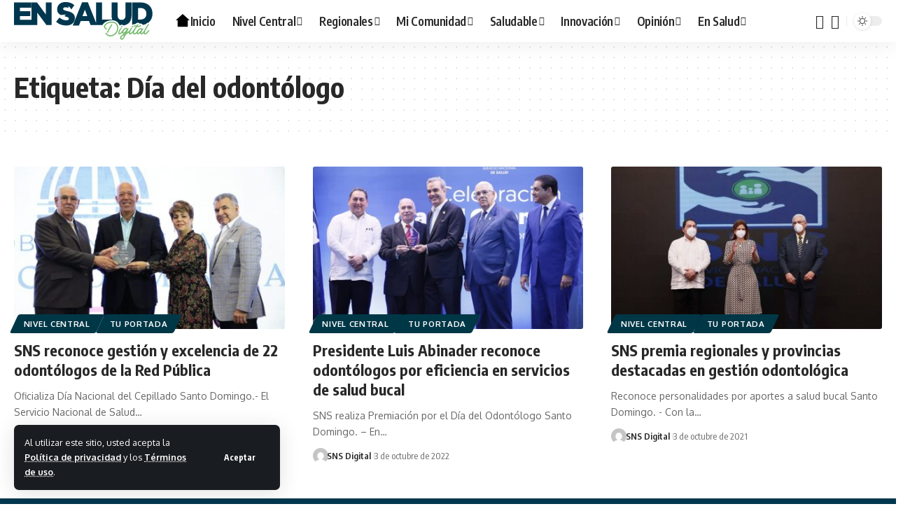

--- FILE ---
content_type: text/html; charset=UTF-8
request_url: https://snsdigital.gob.do/tag/dia-del-odontologo/
body_size: 22552
content:
<!DOCTYPE html><html lang="es"><head><meta charset="UTF-8" /><meta http-equiv="X-UA-Compatible" content="IE=edge" /><meta name="viewport" content="width=device-width, initial-scale=1.0" /><link rel="profile" href="https://gmpg.org/xfn/11" /><title>Día del odontólogo &#8211; En Salud Digital</title><meta name='robots' content='max-image-preview:large' /><link rel="preconnect" href="https://fonts.gstatic.com" crossorigin><link rel="preload" as="style" onload="this.onload=null;this.rel='stylesheet'" id="rb-preload-gfonts" href="https://fonts.googleapis.com/css?family=Oxygen%3A400%2C700%7CEncode+Sans+Condensed%3A400%2C500%2C600%2C700%2C800&amp;display=swap" crossorigin><noscript><link rel="stylesheet" href="https://fonts.googleapis.com/css?family=Oxygen%3A400%2C700%7CEncode+Sans+Condensed%3A400%2C500%2C600%2C700%2C800&amp;display=swap"></noscript><link rel='dns-prefetch' href='//ensaluddigital.gob.do' /><link rel="alternate" type="application/rss+xml" title="En Salud Digital &raquo; Feed" href="https://ensaluddigital.gob.do/feed/" /><link rel="alternate" type="application/rss+xml" title="En Salud Digital &raquo; Feed de los comentarios" href="https://ensaluddigital.gob.do/comments/feed/" /><link rel="alternate" type="application/rss+xml" title="En Salud Digital &raquo; Etiqueta Día del odontólogo del feed" href="https://ensaluddigital.gob.do/tag/dia-del-odontologo/feed/" /> <script type="application/ld+json">{
    "@context": "https://schema.org",
    "@type": "Organization",
    "legalName": "En Salud Digital",
    "url": "https://ensaluddigital.gob.do/",
    "logo": "https://ensaluddigital.gob.do/wp-content/uploads/2025/08/ensaluddigital-logo.svg",
    "sameAs": [
        "https://facebook.com/snsrdo",
        "https://x.com/snsrdo",
        "https://www.youtube.com/channel/UCGRiFz6mEqlOsGsKFvrYnVg",
        "https://instagram.com/snsrdo"
    ]
}</script> <style id='wp-img-auto-sizes-contain-inline-css'>img:is([sizes=auto i],[sizes^="auto," i]){contain-intrinsic-size:3000px 1500px}
/*# sourceURL=wp-img-auto-sizes-contain-inline-css */</style><style id='wp-emoji-styles-inline-css'>img.wp-smiley, img.emoji {
		display: inline !important;
		border: none !important;
		box-shadow: none !important;
		height: 1em !important;
		width: 1em !important;
		margin: 0 0.07em !important;
		vertical-align: -0.1em !important;
		background: none !important;
		padding: 0 !important;
	}
/*# sourceURL=wp-emoji-styles-inline-css */</style><link rel='stylesheet' id='wp-block-library-css' href='https://ensaluddigital.gob.do/wp-includes/css/dist/block-library/style.min.css?ver=6.9' media='all' /><style id='wp-block-paragraph-inline-css'>.is-small-text{font-size:.875em}.is-regular-text{font-size:1em}.is-large-text{font-size:2.25em}.is-larger-text{font-size:3em}.has-drop-cap:not(:focus):first-letter{float:left;font-size:8.4em;font-style:normal;font-weight:100;line-height:.68;margin:.05em .1em 0 0;text-transform:uppercase}body.rtl .has-drop-cap:not(:focus):first-letter{float:none;margin-left:.1em}p.has-drop-cap.has-background{overflow:hidden}:root :where(p.has-background){padding:1.25em 2.375em}:where(p.has-text-color:not(.has-link-color)) a{color:inherit}p.has-text-align-left[style*="writing-mode:vertical-lr"],p.has-text-align-right[style*="writing-mode:vertical-rl"]{rotate:180deg}
/*# sourceURL=https://ensaluddigital.gob.do/wp-includes/blocks/paragraph/style.min.css */</style><style id='global-styles-inline-css'>:root{--wp--preset--aspect-ratio--square: 1;--wp--preset--aspect-ratio--4-3: 4/3;--wp--preset--aspect-ratio--3-4: 3/4;--wp--preset--aspect-ratio--3-2: 3/2;--wp--preset--aspect-ratio--2-3: 2/3;--wp--preset--aspect-ratio--16-9: 16/9;--wp--preset--aspect-ratio--9-16: 9/16;--wp--preset--color--black: #000000;--wp--preset--color--cyan-bluish-gray: #abb8c3;--wp--preset--color--white: #ffffff;--wp--preset--color--pale-pink: #f78da7;--wp--preset--color--vivid-red: #cf2e2e;--wp--preset--color--luminous-vivid-orange: #ff6900;--wp--preset--color--luminous-vivid-amber: #fcb900;--wp--preset--color--light-green-cyan: #7bdcb5;--wp--preset--color--vivid-green-cyan: #00d084;--wp--preset--color--pale-cyan-blue: #8ed1fc;--wp--preset--color--vivid-cyan-blue: #0693e3;--wp--preset--color--vivid-purple: #9b51e0;--wp--preset--gradient--vivid-cyan-blue-to-vivid-purple: linear-gradient(135deg,rgb(6,147,227) 0%,rgb(155,81,224) 100%);--wp--preset--gradient--light-green-cyan-to-vivid-green-cyan: linear-gradient(135deg,rgb(122,220,180) 0%,rgb(0,208,130) 100%);--wp--preset--gradient--luminous-vivid-amber-to-luminous-vivid-orange: linear-gradient(135deg,rgb(252,185,0) 0%,rgb(255,105,0) 100%);--wp--preset--gradient--luminous-vivid-orange-to-vivid-red: linear-gradient(135deg,rgb(255,105,0) 0%,rgb(207,46,46) 100%);--wp--preset--gradient--very-light-gray-to-cyan-bluish-gray: linear-gradient(135deg,rgb(238,238,238) 0%,rgb(169,184,195) 100%);--wp--preset--gradient--cool-to-warm-spectrum: linear-gradient(135deg,rgb(74,234,220) 0%,rgb(151,120,209) 20%,rgb(207,42,186) 40%,rgb(238,44,130) 60%,rgb(251,105,98) 80%,rgb(254,248,76) 100%);--wp--preset--gradient--blush-light-purple: linear-gradient(135deg,rgb(255,206,236) 0%,rgb(152,150,240) 100%);--wp--preset--gradient--blush-bordeaux: linear-gradient(135deg,rgb(254,205,165) 0%,rgb(254,45,45) 50%,rgb(107,0,62) 100%);--wp--preset--gradient--luminous-dusk: linear-gradient(135deg,rgb(255,203,112) 0%,rgb(199,81,192) 50%,rgb(65,88,208) 100%);--wp--preset--gradient--pale-ocean: linear-gradient(135deg,rgb(255,245,203) 0%,rgb(182,227,212) 50%,rgb(51,167,181) 100%);--wp--preset--gradient--electric-grass: linear-gradient(135deg,rgb(202,248,128) 0%,rgb(113,206,126) 100%);--wp--preset--gradient--midnight: linear-gradient(135deg,rgb(2,3,129) 0%,rgb(40,116,252) 100%);--wp--preset--font-size--small: 13px;--wp--preset--font-size--medium: 20px;--wp--preset--font-size--large: 36px;--wp--preset--font-size--x-large: 42px;--wp--preset--spacing--20: 0.44rem;--wp--preset--spacing--30: 0.67rem;--wp--preset--spacing--40: 1rem;--wp--preset--spacing--50: 1.5rem;--wp--preset--spacing--60: 2.25rem;--wp--preset--spacing--70: 3.38rem;--wp--preset--spacing--80: 5.06rem;--wp--preset--shadow--natural: 6px 6px 9px rgba(0, 0, 0, 0.2);--wp--preset--shadow--deep: 12px 12px 50px rgba(0, 0, 0, 0.4);--wp--preset--shadow--sharp: 6px 6px 0px rgba(0, 0, 0, 0.2);--wp--preset--shadow--outlined: 6px 6px 0px -3px rgb(255, 255, 255), 6px 6px rgb(0, 0, 0);--wp--preset--shadow--crisp: 6px 6px 0px rgb(0, 0, 0);}:where(.is-layout-flex){gap: 0.5em;}:where(.is-layout-grid){gap: 0.5em;}body .is-layout-flex{display: flex;}.is-layout-flex{flex-wrap: wrap;align-items: center;}.is-layout-flex > :is(*, div){margin: 0;}body .is-layout-grid{display: grid;}.is-layout-grid > :is(*, div){margin: 0;}:where(.wp-block-columns.is-layout-flex){gap: 2em;}:where(.wp-block-columns.is-layout-grid){gap: 2em;}:where(.wp-block-post-template.is-layout-flex){gap: 1.25em;}:where(.wp-block-post-template.is-layout-grid){gap: 1.25em;}.has-black-color{color: var(--wp--preset--color--black) !important;}.has-cyan-bluish-gray-color{color: var(--wp--preset--color--cyan-bluish-gray) !important;}.has-white-color{color: var(--wp--preset--color--white) !important;}.has-pale-pink-color{color: var(--wp--preset--color--pale-pink) !important;}.has-vivid-red-color{color: var(--wp--preset--color--vivid-red) !important;}.has-luminous-vivid-orange-color{color: var(--wp--preset--color--luminous-vivid-orange) !important;}.has-luminous-vivid-amber-color{color: var(--wp--preset--color--luminous-vivid-amber) !important;}.has-light-green-cyan-color{color: var(--wp--preset--color--light-green-cyan) !important;}.has-vivid-green-cyan-color{color: var(--wp--preset--color--vivid-green-cyan) !important;}.has-pale-cyan-blue-color{color: var(--wp--preset--color--pale-cyan-blue) !important;}.has-vivid-cyan-blue-color{color: var(--wp--preset--color--vivid-cyan-blue) !important;}.has-vivid-purple-color{color: var(--wp--preset--color--vivid-purple) !important;}.has-black-background-color{background-color: var(--wp--preset--color--black) !important;}.has-cyan-bluish-gray-background-color{background-color: var(--wp--preset--color--cyan-bluish-gray) !important;}.has-white-background-color{background-color: var(--wp--preset--color--white) !important;}.has-pale-pink-background-color{background-color: var(--wp--preset--color--pale-pink) !important;}.has-vivid-red-background-color{background-color: var(--wp--preset--color--vivid-red) !important;}.has-luminous-vivid-orange-background-color{background-color: var(--wp--preset--color--luminous-vivid-orange) !important;}.has-luminous-vivid-amber-background-color{background-color: var(--wp--preset--color--luminous-vivid-amber) !important;}.has-light-green-cyan-background-color{background-color: var(--wp--preset--color--light-green-cyan) !important;}.has-vivid-green-cyan-background-color{background-color: var(--wp--preset--color--vivid-green-cyan) !important;}.has-pale-cyan-blue-background-color{background-color: var(--wp--preset--color--pale-cyan-blue) !important;}.has-vivid-cyan-blue-background-color{background-color: var(--wp--preset--color--vivid-cyan-blue) !important;}.has-vivid-purple-background-color{background-color: var(--wp--preset--color--vivid-purple) !important;}.has-black-border-color{border-color: var(--wp--preset--color--black) !important;}.has-cyan-bluish-gray-border-color{border-color: var(--wp--preset--color--cyan-bluish-gray) !important;}.has-white-border-color{border-color: var(--wp--preset--color--white) !important;}.has-pale-pink-border-color{border-color: var(--wp--preset--color--pale-pink) !important;}.has-vivid-red-border-color{border-color: var(--wp--preset--color--vivid-red) !important;}.has-luminous-vivid-orange-border-color{border-color: var(--wp--preset--color--luminous-vivid-orange) !important;}.has-luminous-vivid-amber-border-color{border-color: var(--wp--preset--color--luminous-vivid-amber) !important;}.has-light-green-cyan-border-color{border-color: var(--wp--preset--color--light-green-cyan) !important;}.has-vivid-green-cyan-border-color{border-color: var(--wp--preset--color--vivid-green-cyan) !important;}.has-pale-cyan-blue-border-color{border-color: var(--wp--preset--color--pale-cyan-blue) !important;}.has-vivid-cyan-blue-border-color{border-color: var(--wp--preset--color--vivid-cyan-blue) !important;}.has-vivid-purple-border-color{border-color: var(--wp--preset--color--vivid-purple) !important;}.has-vivid-cyan-blue-to-vivid-purple-gradient-background{background: var(--wp--preset--gradient--vivid-cyan-blue-to-vivid-purple) !important;}.has-light-green-cyan-to-vivid-green-cyan-gradient-background{background: var(--wp--preset--gradient--light-green-cyan-to-vivid-green-cyan) !important;}.has-luminous-vivid-amber-to-luminous-vivid-orange-gradient-background{background: var(--wp--preset--gradient--luminous-vivid-amber-to-luminous-vivid-orange) !important;}.has-luminous-vivid-orange-to-vivid-red-gradient-background{background: var(--wp--preset--gradient--luminous-vivid-orange-to-vivid-red) !important;}.has-very-light-gray-to-cyan-bluish-gray-gradient-background{background: var(--wp--preset--gradient--very-light-gray-to-cyan-bluish-gray) !important;}.has-cool-to-warm-spectrum-gradient-background{background: var(--wp--preset--gradient--cool-to-warm-spectrum) !important;}.has-blush-light-purple-gradient-background{background: var(--wp--preset--gradient--blush-light-purple) !important;}.has-blush-bordeaux-gradient-background{background: var(--wp--preset--gradient--blush-bordeaux) !important;}.has-luminous-dusk-gradient-background{background: var(--wp--preset--gradient--luminous-dusk) !important;}.has-pale-ocean-gradient-background{background: var(--wp--preset--gradient--pale-ocean) !important;}.has-electric-grass-gradient-background{background: var(--wp--preset--gradient--electric-grass) !important;}.has-midnight-gradient-background{background: var(--wp--preset--gradient--midnight) !important;}.has-small-font-size{font-size: var(--wp--preset--font-size--small) !important;}.has-medium-font-size{font-size: var(--wp--preset--font-size--medium) !important;}.has-large-font-size{font-size: var(--wp--preset--font-size--large) !important;}.has-x-large-font-size{font-size: var(--wp--preset--font-size--x-large) !important;}
/*# sourceURL=global-styles-inline-css */</style><style id='classic-theme-styles-inline-css'>/*! This file is auto-generated */
.wp-block-button__link{color:#fff;background-color:#32373c;border-radius:9999px;box-shadow:none;text-decoration:none;padding:calc(.667em + 2px) calc(1.333em + 2px);font-size:1.125em}.wp-block-file__button{background:#32373c;color:#fff;text-decoration:none}
/*# sourceURL=/wp-includes/css/classic-themes.min.css */</style><link rel='stylesheet' id='foxiz-elements-css' href='https://ensaluddigital.gob.do/wp-content/cache/autoptimize/autoptimize_single_cfe51309f1b623bbc09b8fd3f5f74ae4.php?ver=3.0' media='all' /><link rel='stylesheet' id='contact-form-7-css' href='https://ensaluddigital.gob.do/wp-content/cache/autoptimize/autoptimize_single_64ac31699f5326cb3c76122498b76f66.php?ver=6.1.1' media='all' /><link rel='stylesheet' id='foxiz-main-css' href='https://ensaluddigital.gob.do/wp-content/cache/autoptimize/autoptimize_single_816bc6548f62bad8d30ae3da01693db7.php?ver=2.6.7' media='all' /><style id='foxiz-main-inline-css'>:root {--g-color :#00c0ff;--g-color-90 :#00c0ffe6;}[data-theme="dark"], .light-scheme {--g-color :#003747;--g-color-90 :#003747e6;}[data-theme="dark"].is-hd-4 {--nav-bg: #191c20;--nav-bg-from: #191c20;--nav-bg-to: #191c20;--nav-bg-glass: #191c2011;--nav-bg-glass-from: #191c2011;--nav-bg-glass-to: #191c2011;}:root {--top-site-bg :#0e0f12;--topad-spacing :15px;--hyperlink-line-color :var(--g-color);--flogo-height :80px;--s-content-width : 760px;--max-width-wo-sb : 840px;--s10-feat-ratio :45%;--s11-feat-ratio :45%;--login-popup-w : 350px;}[data-theme="dark"], .light-scheme {--top-site-bg :#0e0f12; }.search-header:before { background-repeat : no-repeat;background-size : cover;background-image : url(https://export.themeruby.com/foxiz/default/wp-content/uploads/sites/2/2021/09/search-bg.jpg);background-attachment : scroll;background-position : center center;}[data-theme="dark"] .search-header:before { background-repeat : no-repeat;background-size : cover;background-image : url(https://export.themeruby.com/foxiz/default/wp-content/uploads/sites/2/2021/09/search-bgd.jpg);background-attachment : scroll;background-position : center center;}.footer-has-bg { background-color : #00374f;}[data-theme="dark"] .footer-has-bg { background-color : #16181c;}.top-site-ad .ad-image { max-width: 1500px; }.yes-hd-transparent .top-site-ad {--top-site-bg :#0e0f12;}#amp-mobile-version-switcher { display: none; }.menu-item-2243 span.menu-sub-title { color: #fff !important;}.menu-item-2243 span.menu-sub-title { background-color: #ff6552;}#single-post-infinite > .single-post-outer:nth-child(2) .continue-reading { display: none}#single-post-infinite > .single-post-outer:nth-child(2) .s-ct { height: auto; max-height: none }
/*# sourceURL=foxiz-main-inline-css */</style><link rel='stylesheet' id='foxiz-print-css' href='https://ensaluddigital.gob.do/wp-content/cache/autoptimize/autoptimize_single_28738ee35c82f8457b8b532a1c9d2baf.php?ver=2.6.7' media='all' /><link rel='stylesheet' id='foxiz-style-css' href='https://ensaluddigital.gob.do/wp-content/themes/ensaluddigital-child/style.css?ver=2.6.7' media='all' /> <script src="https://ensaluddigital.gob.do/wp-includes/js/jquery/jquery.min.js?ver=3.7.1" id="jquery-core-js"></script> <script defer src="https://ensaluddigital.gob.do/wp-includes/js/jquery/jquery-migrate.min.js?ver=3.4.1" id="jquery-migrate-js"></script> <script defer src="https://ensaluddigital.gob.do/wp-content/cache/autoptimize/autoptimize_single_fb1cdaccac7aa77fcfd66752beb4cc59.php?ver=1" id="highlight-share-js"></script> <link rel="preload" href="https://ensaluddigital.gob.do/wp-content/themes/ensaluddigital/assets/fonts/icons.woff2?ver=2.5.0" as="font" type="font/woff2" crossorigin="anonymous"><link rel="https://api.w.org/" href="https://ensaluddigital.gob.do/wp-json/" /><link rel="alternate" title="JSON" type="application/json" href="https://ensaluddigital.gob.do/wp-json/wp/v2/tags/220" /><link rel="EditURI" type="application/rsd+xml" title="RSD" href="https://ensaluddigital.gob.do/xmlrpc.php?rsd" /><meta name="generator" content="WordPress 6.9" /><meta name="generator" content="Elementor 3.33.1; features: e_font_icon_svg, additional_custom_breakpoints; settings: css_print_method-external, google_font-enabled, font_display-swap"> <script type="application/ld+json">{
    "@context": "https://schema.org",
    "@type": "WebSite",
    "@id": "https://ensaluddigital.gob.do/#website",
    "url": "https://ensaluddigital.gob.do/",
    "name": "En Salud Digital",
    "potentialAction": {
        "@type": "SearchAction",
        "target": "https://ensaluddigital.gob.do/?s={search_term_string}",
        "query-input": "required name=search_term_string"
    }
}</script> <style>.e-con.e-parent:nth-of-type(n+4):not(.e-lazyloaded):not(.e-no-lazyload),
				.e-con.e-parent:nth-of-type(n+4):not(.e-lazyloaded):not(.e-no-lazyload) * {
					background-image: none !important;
				}
				@media screen and (max-height: 1024px) {
					.e-con.e-parent:nth-of-type(n+3):not(.e-lazyloaded):not(.e-no-lazyload),
					.e-con.e-parent:nth-of-type(n+3):not(.e-lazyloaded):not(.e-no-lazyload) * {
						background-image: none !important;
					}
				}
				@media screen and (max-height: 640px) {
					.e-con.e-parent:nth-of-type(n+2):not(.e-lazyloaded):not(.e-no-lazyload),
					.e-con.e-parent:nth-of-type(n+2):not(.e-lazyloaded):not(.e-no-lazyload) * {
						background-image: none !important;
					}
				}</style><meta property="og:description" content=""/><meta property="og:site_name" content="En Salud Digital"/><meta property="og:locale" content="es"/><meta property="fb:facebook_app_id" content=""/><meta property="og:type" content="website"/><meta property="og:title" content="Día del odontólogo &#8211; En Salud Digital"/><meta property="og:url" content="https://ensaluddigital.gob.do/tag/dia-del-odontologo/"/><link rel="icon" href="https://ensaluddigital.gob.do/wp-content/uploads/2025/08/cropped-ensaluddigital-logo-32x32.png" sizes="32x32" /><link rel="icon" href="https://ensaluddigital.gob.do/wp-content/uploads/2025/08/cropped-ensaluddigital-logo-192x192.png" sizes="192x192" /><link rel="apple-touch-icon" href="https://ensaluddigital.gob.do/wp-content/uploads/2025/08/cropped-ensaluddigital-logo-180x180.png" /><meta name="msapplication-TileImage" content="https://ensaluddigital.gob.do/wp-content/uploads/2025/08/cropped-ensaluddigital-logo-270x270.png" />  <script defer src="https://www.googletagmanager.com/gtag/js?id=G-0MQ69C1R07"></script> <script defer src="[data-uri]"></script> <script defer src="https://cdn.userway.org/widget.js" data-account="azm6UirpMQ"></script> </head><body class="archive tag tag-dia-del-odontologo tag-220 wp-embed-responsive wp-theme-ensaluddigital wp-child-theme-ensaluddigital-child personalized-all elementor-default elementor-kit-10 menu-ani-1 hover-ani-1 btn-ani-1 btn-transform-1 is-rm-1 lmeta-dot loader-1 dark-sw-1 mtax-1 is-hd-1 is-backtop none-m-backtop  is-mstick is-smart-sticky" data-theme="browser"> <script defer src="[data-uri]"></script> <div class="site-outer"><div id="site-header" class="header-wrap rb-section header-set-1 header-1 header-wrapper style-shadow"><aside id="rb-privacy" class="privacy-bar privacy-left"><div class="privacy-inner"><div class="privacy-content">Al utilizar este sitio, usted acepta la <a href="#">Política de privacidad</a> y los <a href="#">Términos de uso</a>.</div><div class="privacy-dismiss"><a id="privacy-trigger" href="#" role="button" class="privacy-dismiss-btn is-btn"><span>Aceptar</span></a></div></div></aside><div id="navbar-outer" class="navbar-outer"><div id="sticky-holder" class="sticky-holder"><div class="navbar-wrap"><div class="rb-container edge-padding"><div class="navbar-inner"><div class="navbar-left"><div class="logo-wrap is-image-logo site-branding is-logo-svg"> <a href="https://ensaluddigital.gob.do/" class="logo" title="En Salud Digital"> <img class="logo-default" data-mode="default" height="100" width="100" src="https://ensaluddigital.gob.do/wp-content/uploads/2025/08/ensaluddigital-logo.svg" alt="En Salud Digital" decoding="async" loading="eager"><img class="logo-dark" data-mode="dark" height="100" width="100" src="https://ensaluddigital.gob.do/wp-content/uploads/2025/08/ensaluddigital-logoblanco.svg" alt="En Salud Digital" decoding="async" loading="eager"><img class="logo-transparent" height="100" width="100" src="https://ensaluddigital.gob.do/wp-content/uploads/2025/08/ensaluddigital-logoblanco.svg" alt="En Salud Digital" decoding="async" loading="eager"> </a></div><nav id="site-navigation" class="main-menu-wrap" aria-label="main menu"><ul id="menu-menu-principal" class="main-menu rb-menu large-menu" itemscope itemtype="https://www.schema.org/SiteNavigationElement"><li id="menu-item-36206" class="menu-item menu-item-type-post_type menu-item-object-page menu-item-home menu-item-36206"><a href="https://ensaluddigital.gob.do/"><span><span class="menu-item-svg"><img fetchpriority="high" decoding="async" data-mode="default" height="256" width="256" src="https://ensaluddigital.gob.do/wp-content/uploads/2025/08/home-portada-dark.svg" alt="Inicio"><img decoding="async" data-mode="dark" height="256" width="256" src="https://ensaluddigital.gob.do/wp-content/uploads/2025/08/home-portada-blanco.svg" alt="Inicio"></span>Inicio</span></a></li><li id="menu-item-36097" class="menu-item menu-item-type-taxonomy menu-item-object-category menu-item-36097 menu-item-has-children menu-has-child-mega is-child-wide"><a href="https://ensaluddigital.gob.do/category/central/"><span>Nivel Central</span></a><div class="mega-dropdown is-mega-category" ><div class="rb-container edge-padding"><div class="mega-dropdown-inner"><div class="mega-header mega-header-fw"><span class="h4">Nivel Central</span><a class="mega-link is-meta" href="https://ensaluddigital.gob.do/category/central/"><span>Mostrar Más</span><i class="rbi rbi-cright" aria-hidden="true"></i></a></div><div id="mega-listing-36097" class="block-wrap block-small block-grid block-grid-small-1 rb-columns rb-col-5 is-gap-10 meta-s-default"><div class="block-inner"><div class="p-wrap p-grid p-grid-small-1" data-pid="38358"><div class="feat-holder"><div class="p-featured"> <a class="p-flink" href="https://ensaluddigital.gob.do/vicepresidencia-y-sns-entregan-remozamiento-emergencia-y-unidad-de-pie-diabetico-en-hospital-nuestra-senora-de-regla-en-bani/" title="Vicepresidencia y SNS entregan remozamiento Emergencia y Unidad de Pie Diabético en Hospital Nuestra Señora de Regla en Baní"> <img loading="lazy" width="330" height="220" src="https://ensaluddigital.gob.do/wp-content/uploads/2026/01/WhatsApp-Image-2026-01-24-at-15.55.07-3-330x220.jpeg" class="featured-img wp-post-image" alt="" loading="lazy" decoding="async" /> </a></div></div><div class="p-content"><div class="entry-title h4"> <a class="p-url" href="https://ensaluddigital.gob.do/vicepresidencia-y-sns-entregan-remozamiento-emergencia-y-unidad-de-pie-diabetico-en-hospital-nuestra-senora-de-regla-en-bani/" rel="bookmark">Vicepresidencia y SNS entregan remozamiento Emergencia y Unidad de Pie Diabético en Hospital Nuestra Señora de Regla en Baní</a></div><div class="p-meta"><div class="meta-inner is-meta"><div class="meta-el meta-date"> <time class="date published" datetime="2026-01-24T16:13:58-04:00">24 de enero de 2026</time></div></div></div></div></div><div class="p-wrap p-grid p-grid-small-1" data-pid="38351"><div class="feat-holder"><div class="p-featured"> <a class="p-flink" href="https://ensaluddigital.gob.do/sns-y-codia-firmaran-acuerdo-para-garantizar-seguridad-en-infraestructuras-hospitalarias/" title="SNS y CODIA firmarán acuerdo para garantizar seguridad en infraestructuras hospitalarias"> <img loading="lazy" width="330" height="220" src="https://ensaluddigital.gob.do/wp-content/uploads/2026/01/WhatsApp-Image-2026-01-23-at-19.44.30-330x220.jpeg" class="featured-img wp-post-image" alt="" loading="lazy" decoding="async" /> </a></div></div><div class="p-content"><div class="entry-title h4"> <a class="p-url" href="https://ensaluddigital.gob.do/sns-y-codia-firmaran-acuerdo-para-garantizar-seguridad-en-infraestructuras-hospitalarias/" rel="bookmark">SNS y CODIA firmarán acuerdo para garantizar seguridad en infraestructuras hospitalarias</a></div><div class="p-meta"><div class="meta-inner is-meta"><div class="meta-el meta-date"> <time class="date published" datetime="2026-01-23T20:27:45-04:00">23 de enero de 2026</time></div></div></div></div></div><div class="p-wrap p-grid p-grid-small-1" data-pid="38346"><div class="feat-holder"><div class="p-featured"> <a class="p-flink" href="https://ensaluddigital.gob.do/titular-del-sns-se-reune-con-gremios-de-enfermeria/" title="Titular del SNS se reúne con gremios de enfermería"> <img loading="lazy" width="330" height="220" src="https://ensaluddigital.gob.do/wp-content/uploads/2026/01/WhatsApp-Image-2026-01-22-at-8.42.16-PM-330x220.jpeg" class="featured-img wp-post-image" alt="" loading="lazy" decoding="async" /> </a></div></div><div class="p-content"><div class="entry-title h4"> <a class="p-url" href="https://ensaluddigital.gob.do/titular-del-sns-se-reune-con-gremios-de-enfermeria/" rel="bookmark">Titular del SNS se reúne con gremios de enfermería</a></div><div class="p-meta"><div class="meta-inner is-meta"><div class="meta-el meta-date"> <time class="date published" datetime="2026-01-23T09:01:08-04:00">23 de enero de 2026</time></div></div></div></div></div><div class="p-wrap p-grid p-grid-small-1" data-pid="38321"><div class="feat-holder"><div class="p-featured"> <a class="p-flink" href="https://ensaluddigital.gob.do/sns-garantiza-asistencia-integral-en-hospitales-durante-feriado-dia-de-la-altagracia/" title="SNS garantiza asistencia integral en hospitales durante feriado Día de La Altagracia"> <img loading="lazy" width="330" height="220" src="https://ensaluddigital.gob.do/wp-content/uploads/2026/01/IMG-20260120-WA0001-330x220.jpg" class="featured-img wp-post-image" alt="" loading="lazy" decoding="async" /> </a></div></div><div class="p-content"><div class="entry-title h4"> <a class="p-url" href="https://ensaluddigital.gob.do/sns-garantiza-asistencia-integral-en-hospitales-durante-feriado-dia-de-la-altagracia/" rel="bookmark">SNS garantiza asistencia integral en hospitales durante feriado Día de La Altagracia</a></div><div class="p-meta"><div class="meta-inner is-meta"><div class="meta-el meta-date"> <time class="date published" datetime="2026-01-20T13:59:10-04:00">20 de enero de 2026</time></div></div></div></div></div><div class="p-wrap p-grid p-grid-small-1" data-pid="38313"><div class="feat-holder"><div class="p-featured"> <a class="p-flink" href="https://ensaluddigital.gob.do/director-sns-anuncia-apertura-plena-de-la-ciudad-sanitaria-refuerza-servicios-materno-infantiles/" title="Director SNS anuncia apertura plena de la Ciudad Sanitaria; refuerza servicios materno-infantiles"> <img loading="lazy" width="330" height="220" src="https://ensaluddigital.gob.do/wp-content/uploads/2026/01/WhatsApp-Image-2026-01-19-at-1.26.27-PM-330x220.jpeg" class="featured-img wp-post-image" alt="" loading="lazy" decoding="async" /> </a></div></div><div class="p-content"><div class="entry-title h4"> <a class="p-url" href="https://ensaluddigital.gob.do/director-sns-anuncia-apertura-plena-de-la-ciudad-sanitaria-refuerza-servicios-materno-infantiles/" rel="bookmark">Director SNS anuncia apertura plena de la Ciudad Sanitaria; refuerza servicios materno-infantiles</a></div><div class="p-meta"><div class="meta-inner is-meta"><div class="meta-el meta-date"> <time class="date published" datetime="2026-01-19T14:17:29-04:00">19 de enero de 2026</time></div></div></div></div></div></div></div></div></div></div></li><li id="menu-item-36098" class="menu-item menu-item-type-taxonomy menu-item-object-category menu-item-has-children menu-item-36098"><a href="https://ensaluddigital.gob.do/category/regionales/"><span>Regionales</span></a><ul class="sub-menu"><li id="menu-item-36101" class="menu-item menu-item-type-taxonomy menu-item-object-category menu-item-36101"><a href="https://ensaluddigital.gob.do/category/cibaonorte/"><span>SRS Cibao Norte</span></a></li><li id="menu-item-36102" class="menu-item menu-item-type-taxonomy menu-item-object-category menu-item-36102"><a href="https://ensaluddigital.gob.do/category/cibaosur/"><span>SRS Cibao Sur</span></a></li><li id="menu-item-36099" class="menu-item menu-item-type-taxonomy menu-item-object-category menu-item-36099"><a href="https://ensaluddigital.gob.do/category/cibaonordeste/"><span>SRS Cibao Nordeste</span></a></li><li id="menu-item-36100" class="menu-item menu-item-type-taxonomy menu-item-object-category menu-item-36100"><a href="https://ensaluddigital.gob.do/category/cibaonoroeste/"><span>SRS Cibao Noroeste</span></a></li><li id="menu-item-36107" class="menu-item menu-item-type-taxonomy menu-item-object-category menu-item-36107"><a href="https://ensaluddigital.gob.do/category/valdesia/"><span>SRS Valdesia</span></a></li><li id="menu-item-36104" class="menu-item menu-item-type-taxonomy menu-item-object-category menu-item-36104"><a href="https://ensaluddigital.gob.do/category/enriquillo/"><span>SRS Enriquillo</span></a></li><li id="menu-item-36103" class="menu-item menu-item-type-taxonomy menu-item-object-category menu-item-36103"><a href="https://ensaluddigital.gob.do/category/elvalle/"><span>SRS El Valle</span></a></li><li id="menu-item-36108" class="menu-item menu-item-type-taxonomy menu-item-object-category menu-item-36108"><a href="https://ensaluddigital.gob.do/category/yuma/"><span>SRS Yuma</span></a></li><li id="menu-item-36105" class="menu-item menu-item-type-taxonomy menu-item-object-category menu-item-36105"><a href="https://ensaluddigital.gob.do/category/higuamo/"><span>SRS Higuamo</span></a></li><li id="menu-item-36106" class="menu-item menu-item-type-taxonomy menu-item-object-category menu-item-36106"><a href="https://ensaluddigital.gob.do/category/ozama/"><span>SRS Ozama</span></a></li></ul></li><li id="menu-item-36109" class="menu-item menu-item-type-taxonomy menu-item-object-category menu-item-36109 menu-item-has-children menu-has-child-mega is-child-wide"><a href="https://ensaluddigital.gob.do/category/comunidad/"><span>Mi Comunidad</span></a><div class="mega-dropdown is-mega-category" ><div class="rb-container edge-padding"><div class="mega-dropdown-inner"><div class="mega-header mega-header-fw"><span class="h4">Mi Comunidad</span><a class="mega-link is-meta" href="https://ensaluddigital.gob.do/category/comunidad/"><span>Mostrar Más</span><i class="rbi rbi-cright" aria-hidden="true"></i></a></div><div id="mega-listing-36109" class="block-wrap block-small block-grid block-grid-small-1 rb-columns rb-col-5 is-gap-10 meta-s-default"><div class="block-inner"><div class="p-wrap p-grid p-grid-small-1" data-pid="35752"><div class="feat-holder"><div class="p-featured"> <a class="p-flink" href="https://ensaluddigital.gob.do/sns-brinda-atenciones-medicas-gratuitas-en-jornada-integral-de-servicios-en-guayubin/" title="SNS brinda atenciones médicas gratuitas en jornada integral de servicios en Guayubín"> <img loading="lazy" width="330" height="220" src="https://ensaluddigital.gob.do/wp-content/uploads/2025/08/WhatsApp-Image-2025-08-09-at-8.10.13-AM-3-1-330x220.jpeg" class="featured-img wp-post-image" alt="" loading="lazy" decoding="async" /> </a></div></div><div class="p-content"><div class="entry-title h4"> <a class="p-url" href="https://ensaluddigital.gob.do/sns-brinda-atenciones-medicas-gratuitas-en-jornada-integral-de-servicios-en-guayubin/" rel="bookmark">SNS brinda atenciones médicas gratuitas en jornada integral de servicios en Guayubín</a></div><div class="p-meta"><div class="meta-inner is-meta"><div class="meta-el meta-date"> <time class="date published" datetime="2025-08-09T09:20:50-04:00">9 de agosto de 2025</time></div></div></div></div></div><div class="p-wrap p-grid p-grid-small-1" data-pid="22942"><div class="feat-holder"><div class="p-featured"> <a class="p-flink" href="https://ensaluddigital.gob.do/sin-mosquitos-no-hay-dengue-la-prevencion-es-la-clave/" title="Sin mosquitos no hay Dengue: la prevención es la clave"> <img loading="lazy" width="330" height="220" src="https://ensaluddigital.gob.do/wp-content/uploads/2022/08/67702874-5387-4805-9aac-ec7845f15bf3-330x220.jpg" class="featured-img wp-post-image" alt="" loading="lazy" decoding="async" /> </a></div></div><div class="p-content"><div class="entry-title h4"> <a class="p-url" href="https://ensaluddigital.gob.do/sin-mosquitos-no-hay-dengue-la-prevencion-es-la-clave/" rel="bookmark">Sin mosquitos no hay Dengue: la prevención es la clave</a></div><div class="p-meta"><div class="meta-inner is-meta"><div class="meta-el meta-date"> <time class="date published" datetime="2022-08-26T08:24:16-04:00">26 de agosto de 2022</time></div></div></div></div></div><div class="p-wrap p-grid p-grid-small-1" data-pid="22094"><div class="feat-holder"><div class="p-featured"> <a class="p-flink" href="https://ensaluddigital.gob.do/hospital-de-engombe-presenta-su-primera-guia-farmacoterapeutica/" title="Hospital de Engombe presenta su primera Guía Farmacoterapéutica"> <img loading="lazy" width="330" height="220" src="https://ensaluddigital.gob.do/wp-content/uploads/2022/06/guiaaa-330x220.jpeg" class="featured-img wp-post-image" alt="" loading="lazy" decoding="async" /> </a></div></div><div class="p-content"><div class="entry-title h4"> <a class="p-url" href="https://ensaluddigital.gob.do/hospital-de-engombe-presenta-su-primera-guia-farmacoterapeutica/" rel="bookmark">Hospital de Engombe presenta su primera Guía Farmacoterapéutica</a></div><div class="p-meta"><div class="meta-inner is-meta"><div class="meta-el meta-date"> <time class="date published" datetime="2022-06-29T08:33:47-04:00">29 de junio de 2022</time></div></div></div></div></div><div class="p-wrap p-grid p-grid-small-1" data-pid="18257"><div class="feat-holder"><div class="p-featured"> <a class="p-flink" href="https://ensaluddigital.gob.do/sns-felicita-a-los-dermatologos-en-su-dia-nacional/" title="SNS felicita a los dermatólogos en su Día Nacional"> <img loading="lazy" width="330" height="220" src="https://ensaluddigital.gob.do/wp-content/uploads/2021/06/doctor-removing-mole-with-laser-treatment-330x220.jpg" class="featured-img wp-post-image" alt="" loading="lazy" decoding="async" /> </a></div></div><div class="p-content"><div class="entry-title h4"> <a class="p-url" href="https://ensaluddigital.gob.do/sns-felicita-a-los-dermatologos-en-su-dia-nacional/" rel="bookmark">SNS felicita a los dermatólogos en su Día Nacional</a></div><div class="p-meta"><div class="meta-inner is-meta"><div class="meta-el meta-date"> <time class="date published" datetime="2021-06-08T08:30:00-04:00">8 de junio de 2021</time></div></div></div></div></div><div class="p-wrap p-grid p-grid-small-1" data-pid="18194"><div class="feat-holder"><div class="p-featured"> <a class="p-flink" href="https://ensaluddigital.gob.do/reynaldo-almanzar-comprometido-con-la-sobrevida-materna/" title="Reynaldo Almánzar comprometido con la sobrevida materna"> <img loading="lazy" width="330" height="220" src="https://ensaluddigital.gob.do/wp-content/uploads/2020/01/FACHADA-HOSPITAL-MATERNO-DR.-REYNALDO-ALMANZAR-330x220.jpg" class="featured-img wp-post-image" alt="" loading="lazy" decoding="async" /> </a></div></div><div class="p-content"><div class="entry-title h4"> <a class="p-url" href="https://ensaluddigital.gob.do/reynaldo-almanzar-comprometido-con-la-sobrevida-materna/" rel="bookmark">Reynaldo Almánzar comprometido con la sobrevida materna</a></div><div class="p-meta"><div class="meta-inner is-meta"><div class="meta-el meta-date"> <time class="date published" datetime="2021-06-04T09:53:06-04:00">4 de junio de 2021</time></div></div></div></div></div></div></div></div></div></div></li><li id="menu-item-36110" class="menu-item menu-item-type-taxonomy menu-item-object-category menu-item-36110 menu-item-has-children menu-has-child-mega is-child-wide"><a href="https://ensaluddigital.gob.do/category/saludable/"><span>Saludable</span></a><div class="mega-dropdown is-mega-category" ><div class="rb-container edge-padding"><div class="mega-dropdown-inner"><div class="mega-header mega-header-fw"><span class="h4">Saludable</span><a class="mega-link is-meta" href="https://ensaluddigital.gob.do/category/saludable/"><span>Mostrar Más</span><i class="rbi rbi-cright" aria-hidden="true"></i></a></div><div id="mega-listing-36110" class="block-wrap block-small block-grid block-grid-small-1 rb-columns rb-col-5 is-gap-10 meta-s-default"><div class="block-inner"><div class="p-wrap p-grid p-grid-small-1" data-pid="37336"><div class="feat-holder"><div class="p-featured"> <a class="p-flink" href="https://ensaluddigital.gob.do/chequeaterd-alcanza-124-mil-tamizados-en-su-cuarto-aniversario/" title="ChequéateRD alcanza 124 mil tamizados en su cuarto aniversario"> <img loading="lazy" width="330" height="220" src="https://ensaluddigital.gob.do/wp-content/uploads/2025/10/WhatsApp-Image-2025-10-17-at-12.18.43-PM-330x220.jpeg" class="featured-img wp-post-image" alt="" loading="lazy" decoding="async" /> </a></div></div><div class="p-content"><div class="entry-title h4"> <a class="p-url" href="https://ensaluddigital.gob.do/chequeaterd-alcanza-124-mil-tamizados-en-su-cuarto-aniversario/" rel="bookmark">ChequéateRD alcanza 124 mil tamizados en su cuarto aniversario</a></div><div class="p-meta"><div class="meta-inner is-meta"><div class="meta-el meta-date"> <time class="date published" datetime="2025-10-17T13:13:31-04:00">17 de octubre de 2025</time></div></div></div></div></div><div class="p-wrap p-grid p-grid-small-1" data-pid="37277"><div class="feat-holder"><div class="p-featured"> <a class="p-flink" href="https://ensaluddigital.gob.do/dia-mundial-del-lavado-de-manos-el-poder-de-las-manos-limpias/" title="Día Mundial del Lavado de Manos: el poder de las manos limpias"> <img loading="lazy" width="330" height="220" src="https://ensaluddigital.gob.do/wp-content/uploads/2025/10/wash-your-hands-4906750_1280-330x220.jpg" class="featured-img wp-post-image" alt="" loading="lazy" decoding="async" /> </a></div></div><div class="p-content"><div class="entry-title h4"> <a class="p-url" href="https://ensaluddigital.gob.do/dia-mundial-del-lavado-de-manos-el-poder-de-las-manos-limpias/" rel="bookmark">Día Mundial del Lavado de Manos: el poder de las manos limpias</a></div><div class="p-meta"><div class="meta-inner is-meta"><div class="meta-el meta-date"> <time class="date published" datetime="2025-10-15T09:09:22-04:00">15 de octubre de 2025</time></div></div></div></div></div><div class="p-wrap p-grid p-grid-small-1" data-pid="37137"><div class="feat-holder"><div class="p-featured"> <a class="p-flink" href="https://ensaluddigital.gob.do/sns-ha-invertido-mas-de-8-millones-en-equipos-para-deteccion-temprana-de-enfermedad-cardiovascular/" title="SNS ha invertido más de 8 millones en equipos para detección temprana de enfermedad cardiovascular"> <img loading="lazy" width="330" height="220" src="https://ensaluddigital.gob.do/wp-content/uploads/2025/09/WhatsApp-Image-2025-09-25-at-10.30.43-AM-330x220.jpeg" class="featured-img wp-post-image" alt="" loading="lazy" decoding="async" /> </a></div></div><div class="p-content"><div class="entry-title h4"> <a class="p-url" href="https://ensaluddigital.gob.do/sns-ha-invertido-mas-de-8-millones-en-equipos-para-deteccion-temprana-de-enfermedad-cardiovascular/" rel="bookmark">SNS ha invertido más de 8 millones en equipos para detección temprana de enfermedad cardiovascular</a></div><div class="p-meta"><div class="meta-inner is-meta"><div class="meta-el meta-date"> <time class="date published" datetime="2025-09-25T09:20:31-04:00">25 de septiembre de 2025</time></div></div></div></div></div><div class="p-wrap p-grid p-grid-small-1" data-pid="36873"><div class="feat-holder"><div class="p-featured"> <a class="p-flink" href="https://ensaluddigital.gob.do/director-del-sns-resalta-avances-en-diagnostico-oportuno-de-tuberculosis/" title="Director del SNS resalta avances en diagnóstico oportuno de Tuberculosis "> <img loading="lazy" width="330" height="220" src="https://ensaluddigital.gob.do/wp-content/uploads/2025/09/WhatsApp-Image-2025-09-01-at-11.34.31-AM-330x220.jpeg" class="featured-img wp-post-image" alt="" loading="lazy" decoding="async" /> </a></div></div><div class="p-content"><div class="entry-title h4"> <a class="p-url" href="https://ensaluddigital.gob.do/director-del-sns-resalta-avances-en-diagnostico-oportuno-de-tuberculosis/" rel="bookmark">Director del SNS resalta avances en diagnóstico oportuno de Tuberculosis </a></div><div class="p-meta"><div class="meta-inner is-meta"><div class="meta-el meta-date"> <time class="date published" datetime="2025-09-01T15:04:44-04:00">1 de septiembre de 2025</time></div></div></div></div></div><div class="p-wrap p-grid p-grid-small-1" data-pid="35741"><div class="feat-holder"><div class="p-featured"> <a class="p-flink" href="https://ensaluddigital.gob.do/lactancia-materna-clave-para-la-salud-infantil/" title="Lactancia materna, clave para la salud infantil"> <img loading="lazy" width="330" height="220" src="https://ensaluddigital.gob.do/wp-content/uploads/2025/08/62-1-330x220.jpg" class="featured-img wp-post-image" alt="" loading="lazy" decoding="async" /> </a></div></div><div class="p-content"><div class="entry-title h4"> <a class="p-url" href="https://ensaluddigital.gob.do/lactancia-materna-clave-para-la-salud-infantil/" rel="bookmark">Lactancia materna, clave para la salud infantil</a></div><div class="p-meta"><div class="meta-inner is-meta"><div class="meta-el meta-date"> <time class="date published" datetime="2025-08-01T08:25:30-04:00">1 de agosto de 2025</time></div></div></div></div></div></div></div></div></div></div></li><li id="menu-item-36111" class="menu-item menu-item-type-taxonomy menu-item-object-category menu-item-36111 menu-item-has-children menu-has-child-mega is-child-wide"><a href="https://ensaluddigital.gob.do/category/innovacion/"><span>Innovación</span></a><div class="mega-dropdown is-mega-category" ><div class="rb-container edge-padding"><div class="mega-dropdown-inner"><div class="mega-header mega-header-fw"><span class="h4">Innovación</span><a class="mega-link is-meta" href="https://ensaluddigital.gob.do/category/innovacion/"><span>Mostrar Más</span><i class="rbi rbi-cright" aria-hidden="true"></i></a></div><div id="mega-listing-36111" class="block-wrap block-small block-grid block-grid-small-1 rb-columns rb-col-5 is-gap-10 meta-s-default"><div class="block-inner"><div class="p-wrap p-grid p-grid-small-1" data-pid="37561"><div class="feat-holder"><div class="p-featured"> <a class="p-flink" href="https://ensaluddigital.gob.do/sns-desarrolla-jornada-rumbo-a-iso-un-viaje-hacia-la-mejora-continua-en-semana-de-la-calidad/" title="SNS desarrolla jornada “Rumbo a ISO: Un viaje hacia la mejora continua, en Semana de la Calidad"> <img loading="lazy" width="330" height="220" src="https://ensaluddigital.gob.do/wp-content/uploads/2025/11/WhatsApp-Image-2025-11-14-at-2.34.38-PM-330x220.jpeg" class="featured-img wp-post-image" alt="" loading="lazy" decoding="async" /> </a></div></div><div class="p-content"><div class="entry-title h4"> <a class="p-url" href="https://ensaluddigital.gob.do/sns-desarrolla-jornada-rumbo-a-iso-un-viaje-hacia-la-mejora-continua-en-semana-de-la-calidad/" rel="bookmark">SNS desarrolla jornada “Rumbo a ISO: Un viaje hacia la mejora continua, en Semana de la Calidad</a></div><div class="p-meta"><div class="meta-inner is-meta"><div class="meta-el meta-date"> <time class="date published" datetime="2025-11-14T14:44:23-04:00">14 de noviembre de 2025</time></div></div></div></div></div><div class="p-wrap p-grid p-grid-small-1" data-pid="37450"><div class="feat-holder"><div class="p-featured"> <a class="p-flink" href="https://ensaluddigital.gob.do/presidente-abinader-inaugura-hospital-regional-universitario-dr-angel-maria-gabon-en-san-francisco-de-macoris/" title="Presidente Abinader inaugura Hospital Regional Universitario Dr. Ángel María Gabón, en San Francisco de Macorís"> <img loading="lazy" width="330" height="220" src="https://ensaluddigital.gob.do/wp-content/uploads/2025/11/WhatsApp-Image-2025-11-02-at-6.08.19-PM-330x220.jpeg" class="featured-img wp-post-image" alt="" loading="lazy" decoding="async" /> </a></div></div><div class="p-content"><div class="entry-title h4"> <a class="p-url" href="https://ensaluddigital.gob.do/presidente-abinader-inaugura-hospital-regional-universitario-dr-angel-maria-gabon-en-san-francisco-de-macoris/" rel="bookmark">Presidente Abinader inaugura Hospital Regional Universitario Dr. Ángel María Gabón, en San Francisco de Macorís</a></div><div class="p-meta"><div class="meta-inner is-meta"><div class="meta-el meta-date"> <time class="date published" datetime="2025-11-02T18:51:40-04:00">2 de noviembre de 2025</time></div></div></div></div></div><div class="p-wrap p-grid p-grid-small-1" data-pid="37206"><div class="feat-holder"><div class="p-featured"> <a class="p-flink" href="https://ensaluddigital.gob.do/presidente-abinader-inaugura-hospital-clinico-quirurgico-dr-jose-joaquin-puello-completan-entrega-de-la-ciudad-sanitaria/" title="Presidente Abinader inaugura Hospital Clínico-Quirúrgico Dr. José Joaquín Puello, completan entrega de la Ciudad Sanitaria"> <img loading="lazy" width="330" height="220" src="https://ensaluddigital.gob.do/wp-content/uploads/2025/09/WhatsApp-Image-2025-09-30-at-12.59.53-PM-330x220.jpeg" class="featured-img wp-post-image" alt="" loading="lazy" decoding="async" /> </a></div></div><div class="p-content"><div class="entry-title h4"> <a class="p-url" href="https://ensaluddigital.gob.do/presidente-abinader-inaugura-hospital-clinico-quirurgico-dr-jose-joaquin-puello-completan-entrega-de-la-ciudad-sanitaria/" rel="bookmark">Presidente Abinader inaugura Hospital Clínico-Quirúrgico Dr. José Joaquín Puello, completan entrega de la Ciudad Sanitaria</a></div><div class="p-meta"><div class="meta-inner is-meta"><div class="meta-el meta-date"> <time class="date published" datetime="2025-09-30T13:51:56-04:00">30 de septiembre de 2025</time></div></div></div></div></div><div class="p-wrap p-grid p-grid-small-1" data-pid="35753"><div class="feat-holder"><div class="p-featured"> <a class="p-flink" href="https://ensaluddigital.gob.do/sns-amplia-servicios-de-laboratorio-clinico-y-diagnostico-en-la-red-publica-en-beneficio-de-mas-de-un-millon-de-personas/" title="SNS amplía servicios de laboratorio clínico y diagnóstico en la Red Pública en beneficio de más de un millón de personas"> <img loading="lazy" width="330" height="220" src="https://ensaluddigital.gob.do/wp-content/uploads/2025/08/WhatsApp-Image-2025-08-10-at-8.29.17-AM-330x220.jpeg" class="featured-img wp-post-image" alt="" loading="lazy" decoding="async" /> </a></div></div><div class="p-content"><div class="entry-title h4"> <a class="p-url" href="https://ensaluddigital.gob.do/sns-amplia-servicios-de-laboratorio-clinico-y-diagnostico-en-la-red-publica-en-beneficio-de-mas-de-un-millon-de-personas/" rel="bookmark">SNS amplía servicios de laboratorio clínico y diagnóstico en la Red Pública en beneficio de más de un millón de personas</a></div><div class="p-meta"><div class="meta-inner is-meta"><div class="meta-el meta-date"> <time class="date published" datetime="2025-08-10T09:09:52-04:00">10 de agosto de 2025</time></div></div></div></div></div><div class="p-wrap p-grid p-grid-small-1" data-pid="35750"><div class="feat-holder"><div class="p-featured"> <a class="p-flink" href="https://ensaluddigital.gob.do/sns-incrementa-221-21-capacidad-instalada-uci-pediatrico-con-puesta-en-funcionamiento-18-nuevas-camas-materno-infantil-dr-julio-m-rodriguez/" title="SNS incrementa 221.21% capacidad instalada UCI pediátrico con puesta en funcionamiento 18 nuevas camas Materno Infantil Dr. Julio M. Rodríguez"> <img loading="lazy" width="330" height="220" src="https://ensaluddigital.gob.do/wp-content/uploads/2025/08/WhatsApp-Image-2025-08-08-at-3.16.07-PM-scaled-1-330x220.jpeg" class="featured-img wp-post-image" alt="" loading="lazy" decoding="async" /> </a></div></div><div class="p-content"><div class="entry-title h4"> <a class="p-url" href="https://ensaluddigital.gob.do/sns-incrementa-221-21-capacidad-instalada-uci-pediatrico-con-puesta-en-funcionamiento-18-nuevas-camas-materno-infantil-dr-julio-m-rodriguez/" rel="bookmark">SNS incrementa 221.21% capacidad instalada UCI pediátrico con puesta en funcionamiento 18 nuevas camas Materno Infantil Dr. Julio M. Rodríguez</a></div><div class="p-meta"><div class="meta-inner is-meta"><div class="meta-el meta-date"> <time class="date published" datetime="2025-08-08T15:48:26-04:00">8 de agosto de 2025</time></div></div></div></div></div></div></div></div></div></div></li><li id="menu-item-36112" class="menu-item menu-item-type-taxonomy menu-item-object-category menu-item-36112 menu-item-has-children menu-has-child-mega is-child-wide"><a href="https://ensaluddigital.gob.do/category/opinion/"><span>Opinión</span></a><div class="mega-dropdown is-mega-category" ><div class="rb-container edge-padding"><div class="mega-dropdown-inner"><div class="mega-header mega-header-fw"><span class="h4">Opinión</span><a class="mega-link is-meta" href="https://ensaluddigital.gob.do/category/opinion/"><span>Mostrar Más</span><i class="rbi rbi-cright" aria-hidden="true"></i></a></div><div id="mega-listing-36112" class="block-wrap block-small block-grid block-grid-small-1 rb-columns rb-col-5 is-gap-10 meta-s-default"><div class="block-inner"><div class="p-wrap p-grid p-grid-small-1" data-pid="35648"><div class="feat-holder"><div class="p-featured"> <a class="p-flink" href="https://ensaluddigital.gob.do/el-pais-avanza-en-cuidados-neonatales/" title="El país avanza en cuidados neonatales"> <img loading="lazy" width="330" height="220" src="https://ensaluddigital.gob.do/wp-content/uploads/2025/05/IMG-20250514-WA0005-330x220.jpg" class="featured-img wp-post-image" alt="" loading="lazy" decoding="async" /> </a></div></div><div class="p-content"><div class="entry-title h4"> <a class="p-url" href="https://ensaluddigital.gob.do/el-pais-avanza-en-cuidados-neonatales/" rel="bookmark">El país avanza en cuidados neonatales</a></div><div class="p-meta"><div class="meta-inner is-meta"><div class="meta-el meta-date"> <time class="date published" datetime="2025-05-14T14:07:55-04:00">14 de mayo de 2025</time></div></div></div></div></div><div class="p-wrap p-grid p-grid-small-1" data-pid="35623"><div class="feat-holder"><div class="p-featured"> <a class="p-flink" href="https://ensaluddigital.gob.do/somos-privilegiados-de-poder-ayudar-cada-dia-a-un-bebe-a-sobrevivir/" title="Somos privilegiados de poder ayudar cada día a un bebé a sobrevivir"> <img loading="lazy" width="330" height="220" src="https://ensaluddigital.gob.do/wp-content/uploads/2025/04/IMG-20191117-WA0011-696x522-2-330x220.jpg" class="featured-img wp-post-image" alt="" loading="lazy" decoding="async" /> </a></div></div><div class="p-content"><div class="entry-title h4"> <a class="p-url" href="https://ensaluddigital.gob.do/somos-privilegiados-de-poder-ayudar-cada-dia-a-un-bebe-a-sobrevivir/" rel="bookmark">Somos privilegiados de poder ayudar cada día a un bebé a sobrevivir</a></div><div class="p-meta"><div class="meta-inner is-meta"><div class="meta-el meta-date"> <time class="date published" datetime="2025-04-19T10:17:31-04:00">19 de abril de 2025</time></div></div></div></div></div><div class="p-wrap p-grid p-grid-small-1" data-pid="33557"><div class="feat-holder"><div class="p-featured"> <a class="p-flink" href="https://ensaluddigital.gob.do/como-lo-haciamos/" title="¿Cómo lo hacíamos?"> <img loading="lazy" width="330" height="220" src="https://ensaluddigital.gob.do/wp-content/uploads/2025/02/SNS-5-330x220.jpeg" class="featured-img wp-post-image" alt="" loading="lazy" decoding="async" /> </a></div></div><div class="p-content"><div class="entry-title h4"> <a class="p-url" href="https://ensaluddigital.gob.do/como-lo-haciamos/" rel="bookmark">¿Cómo lo hacíamos?</a></div><div class="p-meta"><div class="meta-inner is-meta"><div class="meta-el meta-date"> <time class="date published" datetime="2025-02-10T13:59:50-04:00">10 de febrero de 2025</time></div></div></div></div></div><div class="p-wrap p-grid p-grid-small-1" data-pid="32412"><div class="feat-holder"><div class="p-featured"> <a class="p-flink" href="https://ensaluddigital.gob.do/un-pais-se-conoce-por-su-sistema-de-salud/" title="Un país se conoce por su Sistema de Salud"> <img loading="lazy" width="330" height="220" src="https://ensaluddigital.gob.do/wp-content/uploads/2024/10/WhatsApp-Image-2024-10-17-at-3.42.33-PM-scaled-1-330x220.jpeg" class="featured-img wp-post-image" alt="Un país se conoce por su Sistema de Salud" loading="lazy" decoding="async" /> </a></div></div><div class="p-content"><div class="entry-title h4"> <a class="p-url" href="https://ensaluddigital.gob.do/un-pais-se-conoce-por-su-sistema-de-salud/" rel="bookmark">Un país se conoce por su Sistema de Salud</a></div><div class="p-meta"><div class="meta-inner is-meta"><div class="meta-el meta-date"> <time class="date published" datetime="2024-10-17T15:45:36-04:00">17 de octubre de 2024</time></div></div></div></div></div><div class="p-wrap p-grid p-grid-small-1" data-pid="31374"><div class="feat-holder"><div class="p-featured"> <a class="p-flink" href="https://ensaluddigital.gob.do/sobrevivi/" title="Sobreviví"> <img loading="lazy" width="330" height="220" src="https://ensaluddigital.gob.do/wp-content/uploads/2024/07/Pedro-Angel-330x220.jpg" class="featured-img wp-post-image" alt="" loading="lazy" decoding="async" /> </a></div></div><div class="p-content"><div class="entry-title h4"> <a class="p-url" href="https://ensaluddigital.gob.do/sobrevivi/" rel="bookmark">Sobreviví</a></div><div class="p-meta"><div class="meta-inner is-meta"><div class="meta-el meta-date"> <time class="date published" datetime="2024-07-04T14:17:58-04:00">4 de julio de 2024</time></div></div></div></div></div></div></div></div></div></div></li><li id="menu-item-36125" class="menu-item menu-item-type-custom menu-item-object-custom menu-item-has-children menu-item-36125"><a href="#"><span>En Salud</span></a><ul class="sub-menu"><li id="menu-item-36126" class="menu-item menu-item-type-custom menu-item-object-custom menu-item-36126"><a target="_blank" rel="noopener" href="https://ensalud.gob.do/"><span>Multimedios En Salud</span></a></li><li id="menu-item-36127" class="menu-item menu-item-type-custom menu-item-object-custom menu-item-36127"><a target="_blank" rel="noopener" href="https://ensaludpodcast.gob.do/"><span>En Salud Podcast</span></a></li><li id="menu-item-36128" class="menu-item menu-item-type-custom menu-item-object-custom menu-item-36128"><a target="_blank" rel="noopener" href="https://sns.gob.do/revista-en-salud"><span>Revista En Salud</span></a></li></ul></li></ul></nav></div><div class="navbar-right"><div class="wnav-holder header-dropdown-outer"><div class="dropdown-trigger notification-icon notification-trigger"> <span class="notification-icon-inner" data-title="Notification"> <span class="notification-icon-holder"> <i class="rbi rbi-notification wnav-icon" aria-hidden="true"></i> <span class="notification-info"></span> </span> </span></div><div class="header-dropdown notification-dropdown"><div class="notification-popup"><div class="notification-header"> <span class="h4">Notification</span> <a class="notification-url meta-text" href="https://export.themeruby.com/foxiz/default/my-bookmarks/">Mostrar Más <i class="rbi rbi-cright" aria-hidden="true"></i></a></div><div class="notification-content"><div class="scroll-holder"><div class="rb-notification ecat-l-dot is-feat-right" data-interval="12"></div></div></div></div></div></div><div class="wnav-holder w-header-search header-dropdown-outer"> <a href="#" role="button" data-title="Buscar" class="icon-holder header-element search-btn search-trigger" aria-label="Search"> <i class="rbi rbi-search wnav-icon" aria-hidden="true"></i> </a><div class="header-dropdown"><div class="header-search-form is-icon-layout"><form method="get" action="https://ensaluddigital.gob.do/" class="rb-search-form"  data-search="post" data-limit="0" data-follow="0" data-tax="category" data-dsource="0"  data-ptype=""><div class="search-form-inner"><span class="search-icon"><i class="rbi rbi-search" aria-hidden="true"></i></span><span class="search-text"><input type="text" class="field" placeholder="Buscar noticias..." value="" name="s"/></span><span class="rb-search-submit"><input type="submit" value="Buscar"/><i class="rbi rbi-cright" aria-hidden="true"></i></span></div></form></div></div></div><div class="dark-mode-toggle-wrap"><div class="dark-mode-toggle"> <span class="dark-mode-slide"> <i class="dark-mode-slide-btn mode-icon-dark" data-title="Switch to Light"><svg class="svg-icon svg-mode-dark" aria-hidden="true" role="img" focusable="false" xmlns="http://www.w3.org/2000/svg" viewBox="0 0 1024 1024"><path fill="currentColor" d="M968.172 426.83c-2.349-12.673-13.274-21.954-26.16-22.226-12.876-0.22-24.192 8.54-27.070 21.102-27.658 120.526-133.48 204.706-257.334 204.706-145.582 0-264.022-118.44-264.022-264.020 0-123.86 84.18-229.676 204.71-257.33 12.558-2.88 21.374-14.182 21.102-27.066s-9.548-23.81-22.22-26.162c-27.996-5.196-56.654-7.834-85.176-7.834-123.938 0-240.458 48.266-328.098 135.904-87.638 87.638-135.902 204.158-135.902 328.096s48.264 240.458 135.902 328.096c87.64 87.638 204.16 135.904 328.098 135.904s240.458-48.266 328.098-135.904c87.638-87.638 135.902-204.158 135.902-328.096 0-28.498-2.638-57.152-7.828-85.17z"></path></svg></i> <i class="dark-mode-slide-btn mode-icon-default" data-title="Switch to Dark"><svg class="svg-icon svg-mode-light" aria-hidden="true" role="img" focusable="false" xmlns="http://www.w3.org/2000/svg" viewBox="0 0 232.447 232.447"><path fill="currentColor" d="M116.211,194.8c-4.143,0-7.5,3.357-7.5,7.5v22.643c0,4.143,3.357,7.5,7.5,7.5s7.5-3.357,7.5-7.5V202.3 C123.711,198.157,120.354,194.8,116.211,194.8z" /><path fill="currentColor" d="M116.211,37.645c4.143,0,7.5-3.357,7.5-7.5V7.505c0-4.143-3.357-7.5-7.5-7.5s-7.5,3.357-7.5,7.5v22.641 C108.711,34.288,112.068,37.645,116.211,37.645z" /><path fill="currentColor" d="M50.054,171.78l-16.016,16.008c-2.93,2.929-2.931,7.677-0.003,10.606c1.465,1.466,3.385,2.198,5.305,2.198 c1.919,0,3.838-0.731,5.302-2.195l16.016-16.008c2.93-2.929,2.931-7.677,0.003-10.606C57.731,168.852,52.982,168.851,50.054,171.78 z" /><path fill="currentColor" d="M177.083,62.852c1.919,0,3.838-0.731,5.302-2.195L198.4,44.649c2.93-2.929,2.931-7.677,0.003-10.606 c-2.93-2.932-7.679-2.931-10.607-0.003l-16.016,16.008c-2.93,2.929-2.931,7.677-0.003,10.607 C173.243,62.12,175.163,62.852,177.083,62.852z" /><path fill="currentColor" d="M37.645,116.224c0-4.143-3.357-7.5-7.5-7.5H7.5c-4.143,0-7.5,3.357-7.5,7.5s3.357,7.5,7.5,7.5h22.645 C34.287,123.724,37.645,120.366,37.645,116.224z" /><path fill="currentColor" d="M224.947,108.724h-22.652c-4.143,0-7.5,3.357-7.5,7.5s3.357,7.5,7.5,7.5h22.652c4.143,0,7.5-3.357,7.5-7.5 S229.09,108.724,224.947,108.724z" /><path fill="currentColor" d="M50.052,60.655c1.465,1.465,3.384,2.197,5.304,2.197c1.919,0,3.839-0.732,5.303-2.196c2.93-2.929,2.93-7.678,0.001-10.606 L44.652,34.042c-2.93-2.93-7.679-2.929-10.606-0.001c-2.93,2.929-2.93,7.678-0.001,10.606L50.052,60.655z" /><path fill="currentColor" d="M182.395,171.782c-2.93-2.929-7.679-2.93-10.606-0.001c-2.93,2.929-2.93,7.678-0.001,10.607l16.007,16.008 c1.465,1.465,3.384,2.197,5.304,2.197c1.919,0,3.839-0.732,5.303-2.196c2.93-2.929,2.93-7.678,0.001-10.607L182.395,171.782z" /><path fill="currentColor" d="M116.22,48.7c-37.232,0-67.523,30.291-67.523,67.523s30.291,67.523,67.523,67.523s67.522-30.291,67.522-67.523 S153.452,48.7,116.22,48.7z M116.22,168.747c-28.962,0-52.523-23.561-52.523-52.523S87.258,63.7,116.22,63.7 c28.961,0,52.522,23.562,52.522,52.523S145.181,168.747,116.22,168.747z" /></svg></i> </span></div></div></div></div></div></div><div id="header-mobile" class="header-mobile mh-style-shadow"><div class="header-mobile-wrap"><div class="mbnav edge-padding"><div class="navbar-left"><div class="mobile-toggle-wrap"> <a href="#" class="mobile-menu-trigger" role="button" rel="nofollow" aria-label="Open mobile menu"> <span class="burger-icon"><span></span><span></span><span></span></span> </a></div><div class="mobile-logo-wrap is-image-logo site-branding is-logo-svg"> <a href="https://ensaluddigital.gob.do/" title="En Salud Digital"> <img class="logo-default" data-mode="default" height="100" width="100" src="https://ensaluddigital.gob.do/wp-content/uploads/2025/08/ensaluddigital-logo.svg" alt="En Salud Digital" decoding="async" loading="eager"><img class="logo-dark" data-mode="dark" height="100" width="100" src="https://ensaluddigital.gob.do/wp-content/uploads/2025/08/ensaluddigital-logoblanco.svg" alt="En Salud Digital" decoding="async" loading="eager"> </a></div></div><div class="navbar-right"> <a role="button" href="#" class="mobile-menu-trigger mobile-search-icon" aria-label="search"><i class="rbi rbi-search wnav-icon" aria-hidden="true"></i></a><div class="dark-mode-toggle-wrap"><div class="dark-mode-toggle"> <span class="dark-mode-slide"> <i class="dark-mode-slide-btn mode-icon-dark" data-title="Switch to Light"><svg class="svg-icon svg-mode-dark" aria-hidden="true" role="img" focusable="false" xmlns="http://www.w3.org/2000/svg" viewBox="0 0 1024 1024"><path fill="currentColor" d="M968.172 426.83c-2.349-12.673-13.274-21.954-26.16-22.226-12.876-0.22-24.192 8.54-27.070 21.102-27.658 120.526-133.48 204.706-257.334 204.706-145.582 0-264.022-118.44-264.022-264.020 0-123.86 84.18-229.676 204.71-257.33 12.558-2.88 21.374-14.182 21.102-27.066s-9.548-23.81-22.22-26.162c-27.996-5.196-56.654-7.834-85.176-7.834-123.938 0-240.458 48.266-328.098 135.904-87.638 87.638-135.902 204.158-135.902 328.096s48.264 240.458 135.902 328.096c87.64 87.638 204.16 135.904 328.098 135.904s240.458-48.266 328.098-135.904c87.638-87.638 135.902-204.158 135.902-328.096 0-28.498-2.638-57.152-7.828-85.17z"></path></svg></i> <i class="dark-mode-slide-btn mode-icon-default" data-title="Switch to Dark"><svg class="svg-icon svg-mode-light" aria-hidden="true" role="img" focusable="false" xmlns="http://www.w3.org/2000/svg" viewBox="0 0 232.447 232.447"><path fill="currentColor" d="M116.211,194.8c-4.143,0-7.5,3.357-7.5,7.5v22.643c0,4.143,3.357,7.5,7.5,7.5s7.5-3.357,7.5-7.5V202.3 C123.711,198.157,120.354,194.8,116.211,194.8z" /><path fill="currentColor" d="M116.211,37.645c4.143,0,7.5-3.357,7.5-7.5V7.505c0-4.143-3.357-7.5-7.5-7.5s-7.5,3.357-7.5,7.5v22.641 C108.711,34.288,112.068,37.645,116.211,37.645z" /><path fill="currentColor" d="M50.054,171.78l-16.016,16.008c-2.93,2.929-2.931,7.677-0.003,10.606c1.465,1.466,3.385,2.198,5.305,2.198 c1.919,0,3.838-0.731,5.302-2.195l16.016-16.008c2.93-2.929,2.931-7.677,0.003-10.606C57.731,168.852,52.982,168.851,50.054,171.78 z" /><path fill="currentColor" d="M177.083,62.852c1.919,0,3.838-0.731,5.302-2.195L198.4,44.649c2.93-2.929,2.931-7.677,0.003-10.606 c-2.93-2.932-7.679-2.931-10.607-0.003l-16.016,16.008c-2.93,2.929-2.931,7.677-0.003,10.607 C173.243,62.12,175.163,62.852,177.083,62.852z" /><path fill="currentColor" d="M37.645,116.224c0-4.143-3.357-7.5-7.5-7.5H7.5c-4.143,0-7.5,3.357-7.5,7.5s3.357,7.5,7.5,7.5h22.645 C34.287,123.724,37.645,120.366,37.645,116.224z" /><path fill="currentColor" d="M224.947,108.724h-22.652c-4.143,0-7.5,3.357-7.5,7.5s3.357,7.5,7.5,7.5h22.652c4.143,0,7.5-3.357,7.5-7.5 S229.09,108.724,224.947,108.724z" /><path fill="currentColor" d="M50.052,60.655c1.465,1.465,3.384,2.197,5.304,2.197c1.919,0,3.839-0.732,5.303-2.196c2.93-2.929,2.93-7.678,0.001-10.606 L44.652,34.042c-2.93-2.93-7.679-2.929-10.606-0.001c-2.93,2.929-2.93,7.678-0.001,10.606L50.052,60.655z" /><path fill="currentColor" d="M182.395,171.782c-2.93-2.929-7.679-2.93-10.606-0.001c-2.93,2.929-2.93,7.678-0.001,10.607l16.007,16.008 c1.465,1.465,3.384,2.197,5.304,2.197c1.919,0,3.839-0.732,5.303-2.196c2.93-2.929,2.93-7.678,0.001-10.607L182.395,171.782z" /><path fill="currentColor" d="M116.22,48.7c-37.232,0-67.523,30.291-67.523,67.523s30.291,67.523,67.523,67.523s67.522-30.291,67.522-67.523 S153.452,48.7,116.22,48.7z M116.22,168.747c-28.962,0-52.523-23.561-52.523-52.523S87.258,63.7,116.22,63.7 c28.961,0,52.522,23.562,52.522,52.523S145.181,168.747,116.22,168.747z" /></svg></i> </span></div></div></div></div></div><div class="mobile-collapse"><div class="collapse-holder"><div class="collapse-inner"><div class="mobile-search-form edge-padding"><div class="header-search-form is-form-layout"> <span class="h5">Buscar...</span><form method="get" action="https://ensaluddigital.gob.do/" class="rb-search-form"  data-search="post" data-limit="0" data-follow="0" data-tax="category" data-dsource="0"  data-ptype=""><div class="search-form-inner"><span class="search-icon"><i class="rbi rbi-search" aria-hidden="true"></i></span><span class="search-text"><input type="text" class="field" placeholder="Buscar noticias..." value="" name="s"/></span><span class="rb-search-submit"><input type="submit" value="Buscar"/><i class="rbi rbi-cright" aria-hidden="true"></i></span></div></form></div></div><nav class="mobile-menu-wrap edge-padding"><ul id="mobile-menu" class="mobile-menu"><li class="menu-item menu-item-type-post_type menu-item-object-page menu-item-home menu-item-36206"><a href="https://ensaluddigital.gob.do/"><span><span class="menu-item-svg"><img fetchpriority="high" decoding="async" data-mode="default" height="256" width="256" src="https://ensaluddigital.gob.do/wp-content/uploads/2025/08/home-portada-dark.svg" alt="Inicio"><img decoding="async" data-mode="dark" height="256" width="256" src="https://ensaluddigital.gob.do/wp-content/uploads/2025/08/home-portada-blanco.svg" alt="Inicio"></span>Inicio</span></a></li><li class="menu-item menu-item-type-taxonomy menu-item-object-category menu-item-36097"><a href="https://ensaluddigital.gob.do/category/central/"><span>Nivel Central</span></a></li><li class="menu-item menu-item-type-taxonomy menu-item-object-category menu-item-has-children menu-item-36098"><a href="https://ensaluddigital.gob.do/category/regionales/"><span>Regionales</span></a><ul class="sub-menu"><li class="menu-item menu-item-type-taxonomy menu-item-object-category menu-item-36101"><a href="https://ensaluddigital.gob.do/category/cibaonorte/"><span>SRS Cibao Norte</span></a></li><li class="menu-item menu-item-type-taxonomy menu-item-object-category menu-item-36102"><a href="https://ensaluddigital.gob.do/category/cibaosur/"><span>SRS Cibao Sur</span></a></li><li class="menu-item menu-item-type-taxonomy menu-item-object-category menu-item-36099"><a href="https://ensaluddigital.gob.do/category/cibaonordeste/"><span>SRS Cibao Nordeste</span></a></li><li class="menu-item menu-item-type-taxonomy menu-item-object-category menu-item-36100"><a href="https://ensaluddigital.gob.do/category/cibaonoroeste/"><span>SRS Cibao Noroeste</span></a></li><li class="menu-item menu-item-type-taxonomy menu-item-object-category menu-item-36107"><a href="https://ensaluddigital.gob.do/category/valdesia/"><span>SRS Valdesia</span></a></li><li class="menu-item menu-item-type-taxonomy menu-item-object-category menu-item-36104"><a href="https://ensaluddigital.gob.do/category/enriquillo/"><span>SRS Enriquillo</span></a></li><li class="menu-item menu-item-type-taxonomy menu-item-object-category menu-item-36103"><a href="https://ensaluddigital.gob.do/category/elvalle/"><span>SRS El Valle</span></a></li><li class="menu-item menu-item-type-taxonomy menu-item-object-category menu-item-36108"><a href="https://ensaluddigital.gob.do/category/yuma/"><span>SRS Yuma</span></a></li><li class="menu-item menu-item-type-taxonomy menu-item-object-category menu-item-36105"><a href="https://ensaluddigital.gob.do/category/higuamo/"><span>SRS Higuamo</span></a></li><li class="menu-item menu-item-type-taxonomy menu-item-object-category menu-item-36106"><a href="https://ensaluddigital.gob.do/category/ozama/"><span>SRS Ozama</span></a></li></ul></li><li class="menu-item menu-item-type-taxonomy menu-item-object-category menu-item-36109"><a href="https://ensaluddigital.gob.do/category/comunidad/"><span>Mi Comunidad</span></a></li><li class="menu-item menu-item-type-taxonomy menu-item-object-category menu-item-36110"><a href="https://ensaluddigital.gob.do/category/saludable/"><span>Saludable</span></a></li><li class="menu-item menu-item-type-taxonomy menu-item-object-category menu-item-36111"><a href="https://ensaluddigital.gob.do/category/innovacion/"><span>Innovación</span></a></li><li class="menu-item menu-item-type-taxonomy menu-item-object-category menu-item-36112"><a href="https://ensaluddigital.gob.do/category/opinion/"><span>Opinión</span></a></li><li class="menu-item menu-item-type-custom menu-item-object-custom menu-item-has-children menu-item-36125"><a href="#"><span>En Salud</span></a><ul class="sub-menu"><li class="menu-item menu-item-type-custom menu-item-object-custom menu-item-36126"><a target="_blank" href="https://ensalud.gob.do/"><span>Multimedios En Salud</span></a></li><li class="menu-item menu-item-type-custom menu-item-object-custom menu-item-36127"><a target="_blank" href="https://ensaludpodcast.gob.do/"><span>En Salud Podcast</span></a></li><li class="menu-item menu-item-type-custom menu-item-object-custom menu-item-36128"><a target="_blank" href="https://sns.gob.do/revista-en-salud"><span>Revista En Salud</span></a></li></ul></li></ul></nav><div class="collapse-sections"><div class="mobile-socials"> <span class="mobile-social-title h6">Síguenos</span> <a class="social-link-facebook" aria-label="Facebook" data-title="Facebook" href="https://facebook.com/snsrdo" target="_blank" rel="noopener nofollow"><i class="rbi rbi-facebook" aria-hidden="true"></i></a><a class="social-link-twitter" aria-label="X" data-title="X" href="https://x.com/snsrdo" target="_blank" rel="noopener nofollow"><i class="rbi rbi-twitter" aria-hidden="true"></i></a><a class="social-link-youtube" aria-label="YouTube" data-title="YouTube" href="https://www.youtube.com/channel/UCGRiFz6mEqlOsGsKFvrYnVg" target="_blank" rel="noopener nofollow"><i class="rbi rbi-youtube" aria-hidden="true"></i></a><a class="social-link-instagram" aria-label="Instagram" data-title="Instagram" href="https://instagram.com/snsrdo" target="_blank" rel="noopener nofollow"><i class="rbi rbi-instagram" aria-hidden="true"></i></a></div></div><div class="collapse-footer"><div class="collapse-footer-menu"><ul id="menu-footer-copyright" class="collapse-footer-menu-inner"><li id="menu-item-2168" class="menu-item menu-item-type-custom menu-item-object-custom menu-item-2168"><a href="#"><span>En Salud Digital</span></a></li></ul></div><div class="collapse-copyright">© 2026 En Salud Digital. Todos los derechos reservados. Desarrollado por el Servicio Nacional de Salud (SNS).</div></div></div></div></div></div></div></div></div><div class="site-wrap"><header class="archive-header is-archive-page is-pattern pattern-dot"><div class="rb-container edge-padding archive-header-content"><h1 class="archive-title">Etiqueta: <span>Día del odontólogo</span></h1></div></header><div class="blog-wrap without-sidebar"><div class="rb-container edge-padding"><div class="grid-container"><div class="blog-content"><div id="uid_tag_220" class="block-wrap block-grid block-grid-1 rb-columns rb-col-3 is-gap-20 ecat-bg-1 ecat-size-big meta-s-default"><div class="block-inner"><div class="p-wrap p-grid p-grid-1" data-pid="32612"><div class="feat-holder"><div class="p-featured"> <a class="p-flink" href="https://ensaluddigital.gob.do/sns-reconoce-gestion-y-excelencia-de-22-odontologos-de-la-red-publica/" title="SNS reconoce gestión y excelencia de 22 odontólogos de la Red Pública"> <img loading="lazy" width="420" height="280" src="https://ensaluddigital.gob.do/wp-content/uploads/2024/10/WhatsApp-Image-2024-10-31-at-1.54.05-PM-2-scaled-e1730398511573-420x280.jpeg" class="featured-img wp-post-image" alt="" loading="lazy" decoding="async" /> </a></div><div class="p-categories light-scheme p-top"><a class="p-category category-id-105" href="https://ensaluddigital.gob.do/category/central/" rel="category">Nivel Central</a><a class="p-category category-id-107" href="https://ensaluddigital.gob.do/category/tuportada/" rel="category">Tu Portada</a></div></div><h3 class="entry-title"> <a class="p-url" href="https://ensaluddigital.gob.do/sns-reconoce-gestion-y-excelencia-de-22-odontologos-de-la-red-publica/" rel="bookmark">SNS reconoce gestión y excelencia de 22 odontólogos de la Red Pública</a></h3><p class="entry-summary">Oficializa Día Nacional del Cepillado Santo Domingo.- El Servicio Nacional de Salud&hellip;</p><div class="p-meta"><div class="meta-inner is-meta"> <a class="meta-el meta-avatar" href="https://ensaluddigital.gob.do/author/prensadigital/" rel="nofollow" aria-label="Visit posts by SNS Digital"><img alt='SNS Digital' src='https://secure.gravatar.com/avatar/dc1abb10a5a305957406ff5d2ef4f5d127b07a5f52d08967a03631a1c9ed5e8a?s=44&#038;d=mm&#038;r=g' srcset='https://secure.gravatar.com/avatar/dc1abb10a5a305957406ff5d2ef4f5d127b07a5f52d08967a03631a1c9ed5e8a?s=88&#038;d=mm&#038;r=g 2x' class='avatar avatar-44 photo' height='44' width='44' loading='lazy' decoding='async'/></a><div class="meta-el meta-author"> <a href="https://ensaluddigital.gob.do/author/prensadigital/">SNS Digital</a></div><div class="meta-el meta-date"> <time class="date published" datetime="2024-10-31T14:13:41-04:00">31 de octubre de 2024</time></div></div></div></div><div class="p-wrap p-grid p-grid-1" data-pid="23573"><div class="feat-holder"><div class="p-featured"> <a class="p-flink" href="https://ensaluddigital.gob.do/presidente-luis-abinader-reconoce-odontologos-por-eficiencia-en-servicios-de-salud-bucal/" title="Presidente Luis Abinader reconoce odontólogos por eficiencia en servicios de salud bucal"> <img loading="lazy" width="420" height="280" src="https://ensaluddigital.gob.do/wp-content/uploads/2022/10/WhatsApp-Image-2022-10-03-at-1.24.10-PM-420x280.jpeg" class="featured-img wp-post-image" alt="" loading="lazy" decoding="async" /> </a></div><div class="p-categories light-scheme p-top"><a class="p-category category-id-105" href="https://ensaluddigital.gob.do/category/central/" rel="category">Nivel Central</a><a class="p-category category-id-107" href="https://ensaluddigital.gob.do/category/tuportada/" rel="category">Tu Portada</a></div></div><h3 class="entry-title"> <a class="p-url" href="https://ensaluddigital.gob.do/presidente-luis-abinader-reconoce-odontologos-por-eficiencia-en-servicios-de-salud-bucal/" rel="bookmark">Presidente Luis Abinader reconoce odontólogos por eficiencia en servicios de salud bucal</a></h3><p class="entry-summary">SNS realiza Premiación por el Día del Odontólogo Santo Domingo. – En&hellip;</p><div class="p-meta"><div class="meta-inner is-meta"> <a class="meta-el meta-avatar" href="https://ensaluddigital.gob.do/author/prensadigital/" rel="nofollow" aria-label="Visit posts by SNS Digital"><img alt='SNS Digital' src='https://secure.gravatar.com/avatar/dc1abb10a5a305957406ff5d2ef4f5d127b07a5f52d08967a03631a1c9ed5e8a?s=44&#038;d=mm&#038;r=g' srcset='https://secure.gravatar.com/avatar/dc1abb10a5a305957406ff5d2ef4f5d127b07a5f52d08967a03631a1c9ed5e8a?s=88&#038;d=mm&#038;r=g 2x' class='avatar avatar-44 photo' height='44' width='44' loading='lazy' decoding='async'/></a><div class="meta-el meta-author"> <a href="https://ensaluddigital.gob.do/author/prensadigital/">SNS Digital</a></div><div class="meta-el meta-date"> <time class="date published" datetime="2022-10-03T13:56:07-04:00">3 de octubre de 2022</time></div></div></div></div><div class="p-wrap p-grid p-grid-1" data-pid="19483"><div class="feat-holder"><div class="p-featured"> <a class="p-flink" href="https://ensaluddigital.gob.do/sns-premia-regionales-y-provincias-destacadas-en-gestion-odontologica/" title="SNS premia regionales y provincias destacadas en gestión odontológica"> <img loading="lazy" width="420" height="280" src="https://ensaluddigital.gob.do/wp-content/uploads/2021/10/E5A6378C-1EAF-4509-A468-735905642B3E-420x280.jpeg" class="featured-img wp-post-image" alt="" loading="lazy" decoding="async" /> </a></div><div class="p-categories light-scheme p-top"><a class="p-category category-id-105" href="https://ensaluddigital.gob.do/category/central/" rel="category">Nivel Central</a><a class="p-category category-id-107" href="https://ensaluddigital.gob.do/category/tuportada/" rel="category">Tu Portada</a></div></div><h3 class="entry-title"> <a class="p-url" href="https://ensaluddigital.gob.do/sns-premia-regionales-y-provincias-destacadas-en-gestion-odontologica/" rel="bookmark">SNS premia regionales y provincias destacadas en gestión odontológica</a></h3><p class="entry-summary">Reconoce personalidades por aportes a salud bucal Santo Domingo. - Con la&hellip;</p><div class="p-meta"><div class="meta-inner is-meta"> <a class="meta-el meta-avatar" href="https://ensaluddigital.gob.do/author/prensadigital/" rel="nofollow" aria-label="Visit posts by SNS Digital"><img alt='SNS Digital' src='https://secure.gravatar.com/avatar/dc1abb10a5a305957406ff5d2ef4f5d127b07a5f52d08967a03631a1c9ed5e8a?s=44&#038;d=mm&#038;r=g' srcset='https://secure.gravatar.com/avatar/dc1abb10a5a305957406ff5d2ef4f5d127b07a5f52d08967a03631a1c9ed5e8a?s=88&#038;d=mm&#038;r=g 2x' class='avatar avatar-44 photo' height='44' width='44' loading='lazy' decoding='async'/></a><div class="meta-el meta-author"> <a href="https://ensaluddigital.gob.do/author/prensadigital/">SNS Digital</a></div><div class="meta-el meta-date"> <time class="date published" datetime="2021-10-03T13:43:05-04:00">3 de octubre de 2021</time></div></div></div></div></div></div></div></div></div></div></div><footer class="footer-wrap rb-section"><div class="footer-inner light-scheme footer-has-bg"><div class="footer-columns rb-columns is-gap-25 rb-container edge-padding footer-4c"><div class="block-inner"><div class="footer-col"><div id="text-1" class="widget w-sidebar rb-section clearfix widget_text"><div class="textwidget"><div class="p" style="color: var(--global-color); margin-bottom: 10px;"><strong>En Salud Digital</strong> es el periódico digital que informa diariamente sobre las actividades, programas, campañas y gestiones del SNS y la Red Pública de Servicios de Salud.</div></div></div></div><div class="footer-col"></div><div class="footer-col"></div><div class="footer-col"><div id="text-2" class="widget w-sidebar rb-section clearfix widget_text"><div class="block-h widget-heading heading-layout-10"><div class="heading-inner"><h4 class="heading-title"><span>Suscríbete a nuestro boletín</span></h4></div></div><div class="textwidget"><p class="entry-summary">¡Suscríbase a nuestro boletín para obtener nuestros artículos más nuevos al instante!</p></div></div></div></div></div><div class="footer-copyright"><div class="rb-container edge-padding"><div class="bottom-footer-section"> <a class="footer-logo" href="https://ensaluddigital.gob.do/" title="En Salud Digital"> <img loading="lazy" class="logo-default" data-mode="default" height="100" width="100" src="https://ensaluddigital.gob.do/wp-content/uploads/2025/08/ensaluddigital-logoblanco.svg" alt="En Salud Digital" decoding="async" loading="lazy"><img loading="lazy" class="logo-dark" data-mode="dark" height="100" width="100" src="https://ensaluddigital.gob.do/wp-content/uploads/2025/08/ensaluddigital-logoblanco.svg" alt="En Salud Digital" decoding="async" loading="lazy"> </a><div class="footer-social-list"> <span class="footer-social-list-title h6">Síguenos</span> <a class="social-link-facebook" aria-label="Facebook" data-title="Facebook" href="https://facebook.com/snsrdo" target="_blank" rel="noopener nofollow"><i class="rbi rbi-facebook" aria-hidden="true"></i></a><a class="social-link-twitter" aria-label="X" data-title="X" href="https://x.com/snsrdo" target="_blank" rel="noopener nofollow"><i class="rbi rbi-twitter" aria-hidden="true"></i></a><a class="social-link-youtube" aria-label="YouTube" data-title="YouTube" href="https://www.youtube.com/channel/UCGRiFz6mEqlOsGsKFvrYnVg" target="_blank" rel="noopener nofollow"><i class="rbi rbi-youtube" aria-hidden="true"></i></a><a class="social-link-instagram" aria-label="Instagram" data-title="Instagram" href="https://instagram.com/snsrdo" target="_blank" rel="noopener nofollow"><i class="rbi rbi-instagram" aria-hidden="true"></i></a></div></div><div class="copyright-inner"><div class="copyright">© 2026 En Salud Digital. Todos los derechos reservados. Desarrollado por el Servicio Nacional de Salud (SNS).</div></div></div></div></div></footer></div> <script defer src="[data-uri]"></script> <script type="speculationrules">{"prefetch":[{"source":"document","where":{"and":[{"href_matches":"/*"},{"not":{"href_matches":["/wp-*.php","/wp-admin/*","/wp-content/uploads/*","/wp-content/*","/wp-content/plugins/*","/wp-content/themes/ensaluddigital-child/*","/wp-content/themes/ensaluddigital/*","/*\\?(.+)"]}},{"not":{"selector_matches":"a[rel~=\"nofollow\"]"}},{"not":{"selector_matches":".no-prefetch, .no-prefetch a"}}]},"eagerness":"conservative"}]}</script> <script type="text/template" id="bookmark-toggle-template"><i class="rbi rbi-bookmark" aria-hidden="true" data-title="Guardar"></i>
			<i class="bookmarked-icon rbi rbi-bookmark-fill" aria-hidden="true" data-title="Undo Save"></i></script> <script type="text/template" id="bookmark-ask-login-template"><a class="login-toggle" rel="nofollow" data-title="Sign In to Save" href="https://ensaluddigital.gob.do/entrar/?redirect_to=https%3A%2F%2Fsnsdigital.gob.do%2Ftag%2Fdia-del-odontologo%2F"><i class="rbi rbi-bookmark" aria-hidden="true"></i></a></script> <script type="text/template" id="follow-ask-login-template"><a class="login-toggle" rel="nofollow" data-title="Sign In to Follow" href="https://ensaluddigital.gob.do/entrar/?redirect_to=https%3A%2F%2Fsnsdigital.gob.do%2Ftag%2Fdia-del-odontologo%2F"><i class="follow-icon rbi rbi-plus" data-title="Sign In to Follow" aria-hidden="true"></i></a></script> <script type="text/template" id="follow-toggle-template"><i class="follow-icon rbi rbi-plus" data-title="Seguir"></i>
			<i class="followed-icon rbi rbi-bookmark-fill" data-title="Unfollow"></i></script> <aside id="bookmark-notification" class="bookmark-notification"></aside> <script type="text/template" id="bookmark-notification-template"><div class="bookmark-notification-inner {{classes}}">
					<div class="bookmark-featured">{{image}}</div>
					<div class="bookmark-inner">
						<span class="bookmark-title h5">{{title}}</span><span class="bookmark-desc">{{description}}</span>
					</div>
				</div></script> <script type="text/template" id="follow-notification-template"><div class="follow-info bookmark-notification-inner {{classes}}">
					<span class="follow-desc"><span>{{description}}</span><strong>{{name}}</strong></span>
				</div></script> <script defer src="[data-uri]"></script> <script defer id="foxiz-core-js-extra" src="[data-uri]"></script> <script defer src="https://ensaluddigital.gob.do/wp-content/cache/autoptimize/autoptimize_single_58507b097cb030170e4823c0f47ea7d8.php?ver=2.6.9" id="foxiz-core-js"></script> <script src="https://ensaluddigital.gob.do/wp-includes/js/dist/hooks.min.js?ver=dd5603f07f9220ed27f1" id="wp-hooks-js"></script> <script src="https://ensaluddigital.gob.do/wp-includes/js/dist/i18n.min.js?ver=c26c3dc7bed366793375" id="wp-i18n-js"></script> <script defer id="wp-i18n-js-after" src="[data-uri]"></script> <script defer src="https://ensaluddigital.gob.do/wp-content/cache/autoptimize/autoptimize_single_96e7dc3f0e8559e4a3f3ca40b17ab9c3.php?ver=6.1.1" id="swv-js"></script> <script defer id="contact-form-7-js-translations" src="[data-uri]"></script> <script defer id="contact-form-7-js-before" src="[data-uri]"></script> <script defer src="https://ensaluddigital.gob.do/wp-content/cache/autoptimize/autoptimize_single_2912c657d0592cc532dff73d0d2ce7bb.php?ver=6.1.1" id="contact-form-7-js"></script> <script defer src="https://ensaluddigital.gob.do/wp-content/themes/ensaluddigital/assets/js/jquery.waypoints.min.js?ver=3.1.1" id="jquery-waypoints-js"></script> <script defer src="https://ensaluddigital.gob.do/wp-content/themes/ensaluddigital/assets/js/rbswiper.min.js?ver=6.8.4" id="rbswiper-js"></script> <script defer src="https://ensaluddigital.gob.do/wp-content/themes/ensaluddigital/assets/js/jquery.mp.min.js?ver=1.1.0" id="jquery-magnific-popup-js"></script> <script defer src="https://ensaluddigital.gob.do/wp-content/themes/ensaluddigital/assets/js/jquery.tipsy.min.js?ver=1.0" id="rb-tipsy-js"></script> <script defer src="https://ensaluddigital.gob.do/wp-content/themes/ensaluddigital/assets/js/jquery.ui.totop.min.js?ver=v1.2" id="jquery-uitotop-js"></script> <script defer src="https://ensaluddigital.gob.do/wp-content/cache/autoptimize/autoptimize_single_b2f9471669cc8e1a771d628df12241a4.php?ver=2.6.7" id="foxiz-personalize-js"></script> <script defer id="foxiz-global-js-extra" src="[data-uri]"></script> <script defer src="https://ensaluddigital.gob.do/wp-content/cache/autoptimize/autoptimize_single_12cfe5f81475a5c92862e5d36df01002.php?ver=2.6.7" id="foxiz-global-js"></script> <script id="wp-emoji-settings" type="application/json">{"baseUrl":"https://s.w.org/images/core/emoji/17.0.2/72x72/","ext":".png","svgUrl":"https://s.w.org/images/core/emoji/17.0.2/svg/","svgExt":".svg","source":{"concatemoji":"https://ensaluddigital.gob.do/wp-includes/js/wp-emoji-release.min.js?ver=6.9"}}</script> <script type="module">/*! This file is auto-generated */
const a=JSON.parse(document.getElementById("wp-emoji-settings").textContent),o=(window._wpemojiSettings=a,"wpEmojiSettingsSupports"),s=["flag","emoji"];function i(e){try{var t={supportTests:e,timestamp:(new Date).valueOf()};sessionStorage.setItem(o,JSON.stringify(t))}catch(e){}}function c(e,t,n){e.clearRect(0,0,e.canvas.width,e.canvas.height),e.fillText(t,0,0);t=new Uint32Array(e.getImageData(0,0,e.canvas.width,e.canvas.height).data);e.clearRect(0,0,e.canvas.width,e.canvas.height),e.fillText(n,0,0);const a=new Uint32Array(e.getImageData(0,0,e.canvas.width,e.canvas.height).data);return t.every((e,t)=>e===a[t])}function p(e,t){e.clearRect(0,0,e.canvas.width,e.canvas.height),e.fillText(t,0,0);var n=e.getImageData(16,16,1,1);for(let e=0;e<n.data.length;e++)if(0!==n.data[e])return!1;return!0}function u(e,t,n,a){switch(t){case"flag":return n(e,"\ud83c\udff3\ufe0f\u200d\u26a7\ufe0f","\ud83c\udff3\ufe0f\u200b\u26a7\ufe0f")?!1:!n(e,"\ud83c\udde8\ud83c\uddf6","\ud83c\udde8\u200b\ud83c\uddf6")&&!n(e,"\ud83c\udff4\udb40\udc67\udb40\udc62\udb40\udc65\udb40\udc6e\udb40\udc67\udb40\udc7f","\ud83c\udff4\u200b\udb40\udc67\u200b\udb40\udc62\u200b\udb40\udc65\u200b\udb40\udc6e\u200b\udb40\udc67\u200b\udb40\udc7f");case"emoji":return!a(e,"\ud83e\u1fac8")}return!1}function f(e,t,n,a){let r;const o=(r="undefined"!=typeof WorkerGlobalScope&&self instanceof WorkerGlobalScope?new OffscreenCanvas(300,150):document.createElement("canvas")).getContext("2d",{willReadFrequently:!0}),s=(o.textBaseline="top",o.font="600 32px Arial",{});return e.forEach(e=>{s[e]=t(o,e,n,a)}),s}function r(e){var t=document.createElement("script");t.src=e,t.defer=!0,document.head.appendChild(t)}a.supports={everything:!0,everythingExceptFlag:!0},new Promise(t=>{let n=function(){try{var e=JSON.parse(sessionStorage.getItem(o));if("object"==typeof e&&"number"==typeof e.timestamp&&(new Date).valueOf()<e.timestamp+604800&&"object"==typeof e.supportTests)return e.supportTests}catch(e){}return null}();if(!n){if("undefined"!=typeof Worker&&"undefined"!=typeof OffscreenCanvas&&"undefined"!=typeof URL&&URL.createObjectURL&&"undefined"!=typeof Blob)try{var e="postMessage("+f.toString()+"("+[JSON.stringify(s),u.toString(),c.toString(),p.toString()].join(",")+"));",a=new Blob([e],{type:"text/javascript"});const r=new Worker(URL.createObjectURL(a),{name:"wpTestEmojiSupports"});return void(r.onmessage=e=>{i(n=e.data),r.terminate(),t(n)})}catch(e){}i(n=f(s,u,c,p))}t(n)}).then(e=>{for(const n in e)a.supports[n]=e[n],a.supports.everything=a.supports.everything&&a.supports[n],"flag"!==n&&(a.supports.everythingExceptFlag=a.supports.everythingExceptFlag&&a.supports[n]);var t;a.supports.everythingExceptFlag=a.supports.everythingExceptFlag&&!a.supports.flag,a.supports.everything||((t=a.source||{}).concatemoji?r(t.concatemoji):t.wpemoji&&t.twemoji&&(r(t.twemoji),r(t.wpemoji)))});
//# sourceURL=https://ensaluddigital.gob.do/wp-includes/js/wp-emoji-loader.min.js</script> </body></html>

--- FILE ---
content_type: text/css
request_url: https://ensaluddigital.gob.do/wp-content/themes/ensaluddigital-child/style.css?ver=2.6.7
body_size: 583
content:
/*
Theme Name:     En Salud Digital Child
Template:      	ensaluddigital
Theme URI:      https://ensaluddigital.gob.do
Author:         Portales Web
Author URI:     https://sns.gob.do
Description:    Tema de configuración para actualizaciones de En Salud Digital.
Version:        1.0
Tags:           En Salud, En Salud Digital, Multimedios, Diario Digital, SNS Digital, SNS, Red Publica, Salud, Republica Dominicana.
License:        Themeforest Licence
License URI:    https://themeforest.net/licenses/standard
*/

/* Your CSS code goes here
-------------------------------------- */